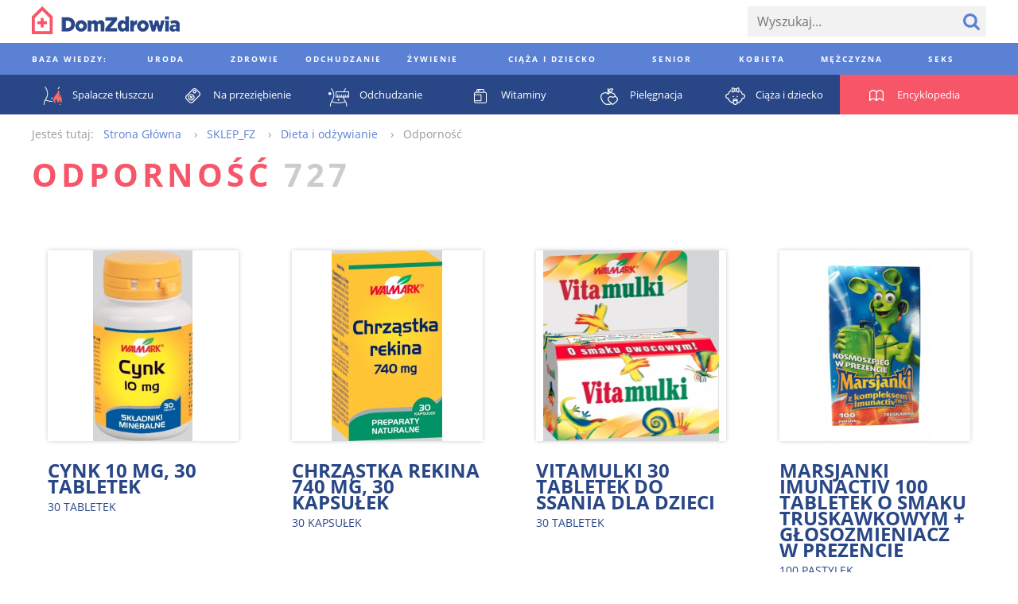

--- FILE ---
content_type: text/html; charset=utf-8
request_url: https://www.domzdrowia.pl/produkty/odpornosc,1516/strona,8
body_size: 47559
content:
<!DOCTYPE html><html lang="pl" xml:lang="pl">
<head prefix="og: http://ogp.me/ns# fb: http://ogp.me/ns/fb# article: http://ogp.me/ns/article# website: http://ogp.me/ns/website#">
<meta charset="utf-8">
<meta name="viewport" content="width=device-width,initial-scale=1,user-scalable=no"><title>Odporność - DomZdrowia.pl</title><meta name="robots" content="noindex,follow" >
<meta property="og:site_name" content="Dom Zdrowia" >
<meta property="og:type" content="website" >
<meta property="og:url" content="https://www.domzdrowia.pl/produkty/odpornosc,1516/strona,8" >
<meta property="og:title" content="Odporność - DomZdrowia.pl" >
<meta property="og:description" content="Odporność - DomZdrowia.pl" >
<meta property="og:image" content="https://www.domzdrowia.pl/images/logo-fb-484x252.png" ><link href="/produkty/odpornosc,1516" rel="canonical" >
<link href="/images/favicon.ico" rel="shortcut icon" >
<link href="/images/apple-touch-icon-60x60.png" rel="apple-touch-icon" >
<link href="/images/apple-touch-icon-76x76.png" rel="apple-touch-icon" sizes="76x76" >
<link href="/images/apple-touch-icon-120x120.png" rel="apple-touch-icon" sizes="120x120" >
<link href="/images/apple-touch-icon-152x152.png" rel="apple-touch-icon" sizes="152x152" >
<link href="/images/apple-touch-icon-180x180.png" rel="apple-touch-icon" sizes="180x180" ><style type="text/css" media="screen">
<!--
@font-face {
  font-family: 'Open Sans';
  font-style: normal;
  font-weight: 400;
  src: local('Open Sans'), local('OpenSans'), url(//fonts.gstatic.com/s/opensans/v10/u-WUoqrET9fUeobQW7jkRT8E0i7KZn-EPnyo3HZu7kw.woff) format('woff');
}
@font-face {
  font-family: 'Open Sans';
  font-style: normal;
  font-weight: 700;
  src: local('Open Sans Bold'), local('OpenSans-Bold'), url(//fonts.gstatic.com/s/opensans/v10/k3k702ZOKiLJc3WVjuplzBa1RVmPjeKy21_GQJaLlJI.woff) format('woff');
}
@font-face {
  font-family: 'Open Sans';
  font-style: italic;
  font-weight: 400;
  src: local('Open Sans Italic'), local('OpenSans-Italic'), url(//fonts.gstatic.com/s/opensans/v10/xjAJXh38I15wypJXxuGMBtIh4imgI8P11RFo6YPCPC0.woff) format('woff');
}
@font-face {
  font-family: 'Open Sans';
  font-style: italic;
  font-weight: 700;
  src: local('Open Sans Bold Italic'), local('OpenSans-BoldItalic'), url(//fonts.gstatic.com/s/opensans/v10/PRmiXeptR36kaC0GEAetxoUt79146ZFaIJxILcpzmhI.woff) format('woff');
}
-->
</style>
<style type="text/css" media="screen">
<!--
/*! normalize.css v3.0.2 | MIT License | git.io/normalize */html{font-family:sans-serif;-ms-text-size-adjust:100%;-webkit-text-size-adjust:100%}body{margin:0}article,aside,details,figcaption,figure,footer,header,hgroup,main,menu,nav,section,summary{display:block}audio,canvas,progress,video{display:inline-block;vertical-align:baseline}audio:not([controls]){display:none;height:0}[hidden],template{display:none}a{background-color:transparent}a:active,a:hover{outline:0}abbr[title]{border-bottom:1px dotted}b,strong{font-weight:bold}dfn{font-style:italic}h1{font-size:2em;margin:.67em 0}mark{background:#ff0;color:#000}small{font-size:80%}sub,sup{font-size:75%;line-height:0;position:relative;vertical-align:baseline}sup{top:-0.5em}sub{bottom:-0.25em}img{border:0}svg:not(:root){overflow:hidden}figure{margin:1em 40px}hr{-moz-box-sizing:content-box;box-sizing:content-box;height:0}pre{overflow:auto}code,kbd,pre,samp{font-family:monospace,monospace;font-size:1em}button,input,optgroup,select,textarea{color:inherit;font:inherit;margin:0}button{overflow:visible}button,select{text-transform:none}button,html input[type="button"],input[type="reset"],input[type="submit"]{-webkit-appearance:button;cursor:pointer}button[disabled],html input[disabled]{cursor:default}button::-moz-focus-inner,input::-moz-focus-inner{border:0;padding:0}input{line-height:normal}input[type="checkbox"],input[type="radio"]{box-sizing:border-box;padding:0}input[type="number"]::-webkit-inner-spin-button,input[type="number"]::-webkit-outer-spin-button{height:auto}input[type="search"]{-webkit-appearance:textfield;-moz-box-sizing:content-box;-webkit-box-sizing:content-box;box-sizing:content-box}input[type="search"]::-webkit-search-cancel-button,input[type="search"]::-webkit-search-decoration{-webkit-appearance:none}fieldset{border:1px solid silver;margin:0 2px;padding:.35em .625em .75em}legend{border:0;padding:0}textarea{overflow:auto}optgroup{font-weight:bold}table{border-collapse:collapse;border-spacing:0}td,th{padding:0}*,*:before,*:after{-moz-box-sizing:border-box;-webkit-box-sizing:border-box;box-sizing:border-box}.clearfix:before,.grid:before,.media-categories:before,.media-encyclopedia-list:before,.media-articles:before,.media-medicaments:before,.media-medicaments-list:before,.media-medicament-hero:before,.media-pharmacy-content:before,.media-ratings:before,.article-container:before,.footer:before,.footer-content:before,.footer-nav-lists:before,.media-filters-content:before,.clearfix:after,.grid:after,.media-categories:after,.media-encyclopedia-list:after,.media-articles:after,.media-medicaments:after,.media-medicaments-list:after,.media-medicament-hero:after,.media-pharmacy-content:after,.media-ratings:after,.article-container:after,.footer:after,.footer-content:after,.footer-nav-lists:after,.media-filters-content:after{content:" ";display:table}.clearfix:after,.grid:after,.media-categories:after,.media-encyclopedia-list:after,.media-articles:after,.media-medicaments:after,.media-medicaments-list:after,.media-medicament-hero:after,.media-pharmacy-content:after,.media-ratings:after,.article-container:after,.footer:after,.footer-content:after,.footer-nav-lists:after,.media-filters-content:after{clear:both}.pull-left{float:left}.pull-right{float:right}html{font-family:'Open Sans',Arial,sans-serif;font-size:16px;font-weight:300;line-height:20px}.align-left{text-align:left}.align-center{text-align:center}.align-right{text-align:left}*,*:before,*:after{-moz-box-sizing:border-box;-webkit-box-sizing:border-box;box-sizing:border-box}.clearfix:before,.grid:before,.media-categories:before,.media-encyclopedia-list:before,.media-articles:before,.media-medicaments:before,.media-medicaments-list:before,.media-medicament-hero:before,.media-pharmacy-content:before,.media-ratings:before,.article-container:before,.footer:before,.footer-content:before,.footer-nav-lists:before,.media-filters-content:before,.clearfix:after,.grid:after,.media-categories:after,.media-encyclopedia-list:after,.media-articles:after,.media-medicaments:after,.media-medicaments-list:after,.media-medicament-hero:after,.media-pharmacy-content:after,.media-ratings:after,.article-container:after,.footer:after,.footer-content:after,.footer-nav-lists:after,.media-filters-content:after{content:" ";display:table}.clearfix:after,.grid:after,.media-categories:after,.media-encyclopedia-list:after,.media-articles:after,.media-medicaments:after,.media-medicaments-list:after,.media-medicament-hero:after,.media-pharmacy-content:after,.media-ratings:after,.article-container:after,.footer:after,.footer-content:after,.footer-nav-lists:after,.media-filters-content:after{clear:both}.pull-left{float:left}.pull-right{float:right}.col,.media-category,.media-encyclopedia-item,.media-article,.media-article-with-excerpt,.media-medicament,.media-medicaments-ad,.media-medicament-hero-image-container,.media-medicament-hero-content,.media-pharmacy-categories,.media-rating-form,.media-rating-list,.article,.article-ad,.footer-nav-lists,.footer-nav-list,.footer-widgets{float:left;margin-right:2.25%}.col:last-child,.media-category:last-child,.media-encyclopedia-item:last-child,.media-article:last-child,.media-article-with-excerpt:last-child,.media-medicament:last-child,.media-medicaments-ad:last-child,.media-medicament-hero-image-container:last-child,.media-medicament-hero-content:last-child,.media-pharmacy-categories:last-child,.media-rating-form:last-child,.media-rating-list:last-child,.article:last-child,.article-ad:last-child,.footer-nav-lists:last-child,.footer-nav-list:last-child,.footer-widgets:last-child{margin-right:0}.col-1{width:100%}.col-2{width:48.875%}.col-3{width:31.83333%}.col-4{width:23.3125%}.col-5{width:18.2%}.col-6{width:14.79167%}.col-7{width:12.35714%}.col-8{width:10.53125%}.col-9{width:9.11111%}.col-10{width:7.975%}.col-11{width:7.04545%}.col-12{width:6.27083%}.col-push-1{margin-left:97.75%}.col-push-2{margin-left:50%}.col-push-3{margin-left:34.08333%}.col-push-4{margin-left:26.125%}.col-push-5{margin-left:21.35%}.col-push-6{margin-left:18.16667%}.col-push-7{margin-left:15.89286%}.col-push-8{margin-left:14.1875%}.col-push-9{margin-left:12.86111%}.col-push-10{margin-left:11.8%}.col-push-11{margin-left:10.93182%}.col-frac-1{width:6.27083%}.col-frac-2{width:14.79167%}.col-frac-3{width:23.3125%}.col-frac-4{width:31.83333%}.col-frac-5{width:40.35417%}.col-frac-6{width:48.875%}.col-frac-7{width:57.39583%}.col-frac-8{width:65.91667%}.col-frac-9{width:74.4375%}.col-frac-10{width:82.95833%}.col-frac-11{width:91.47917%}.col-frac-12{width:100%}.form-messages{margin-bottom:13.5px;padding:12px 12px}.form-messages-success{background:rgba(91,129,212,0.4);border:1px solid #20386b;color:#20386b}.form-messages-errors{background:rgba(246,86,104,0.4);border:1px solid #bb414f;color:#bb414f}.form-messages-list{margin:0;padding:8px 20px 0}.form-field{margin-bottom:8px}@media only screen and (min-width:768px) and (max-width:1200px),only screen and (min-width:1201px){.form-field{margin-bottom:13.5px}}.form-field-label{display:block;font-size:10px;font-weight:900;letter-spacing:.3em;line-height:30px;text-transform:uppercase}.form-field-inline-label{display:block;line-height:30px}.form-input{padding:0 12px;background:#f2f2f2;border:0;font-size:16px}.form-field .form-input{width:100%}.form-field label .form-input{width:auto}.input-select{border:0;border-radius:0;height:38px}.input-checkbox,.input-radio{height:20px;margin-right:6px;margin-top:2px;vertical-align:middle}.input-text{height:38px}.input-textarea{min-height:200px;padding:8px 12px}.input-button{color:#5b81d4;font-size:10px;font-weight:900;letter-spacing:.3em;height:38px;text-transform:uppercase}.input-button+.input-button{margin-left:6px}.input-button-primary{background:#5b81d4;color:#fff}*,*:before,*:after{-moz-box-sizing:border-box;-webkit-box-sizing:border-box;box-sizing:border-box}.clearfix:before,.grid:before,.media-categories:before,.media-encyclopedia-list:before,.media-articles:before,.media-medicaments:before,.media-medicaments-list:before,.media-medicament-hero:before,.media-pharmacy-content:before,.media-ratings:before,.article-container:before,.footer:before,.footer-content:before,.footer-nav-lists:before,.media-filters-content:before,.clearfix:after,.grid:after,.media-categories:after,.media-encyclopedia-list:after,.media-articles:after,.media-medicaments:after,.media-medicaments-list:after,.media-medicament-hero:after,.media-pharmacy-content:after,.media-ratings:after,.article-container:after,.footer:after,.footer-content:after,.footer-nav-lists:after,.media-filters-content:after{content:" ";display:table}.clearfix:after,.grid:after,.media-categories:after,.media-encyclopedia-list:after,.media-articles:after,.media-medicaments:after,.media-medicaments-list:after,.media-medicament-hero:after,.media-pharmacy-content:after,.media-ratings:after,.article-container:after,.footer:after,.footer-content:after,.footer-nav-lists:after,.media-filters-content:after{clear:both}.pull-left{float:left}.pull-right{float:right}.col,.media-category,.media-encyclopedia-item,.media-article,.media-article-with-excerpt,.media-medicament,.media-medicaments-ad,.media-medicament-hero-image-container,.media-medicament-hero-content,.media-pharmacy-categories,.media-rating-form,.media-rating-list,.article,.article-ad,.footer-nav-lists,.footer-nav-list,.footer-widgets{float:left;margin-right:2.25%}.col:last-child,.media-category:last-child,.media-encyclopedia-item:last-child,.media-article:last-child,.media-article-with-excerpt:last-child,.media-medicament:last-child,.media-medicaments-ad:last-child,.media-medicament-hero-image-container:last-child,.media-medicament-hero-content:last-child,.media-pharmacy-categories:last-child,.media-rating-form:last-child,.media-rating-list:last-child,.article:last-child,.article-ad:last-child,.footer-nav-lists:last-child,.footer-nav-list:last-child,.footer-widgets:last-child{margin-right:0}.col-1{width:100%}.col-2{width:48.875%}.col-3{width:31.83333%}.col-4{width:23.3125%}.col-5{width:18.2%}.col-6{width:14.79167%}.col-7{width:12.35714%}.col-8{width:10.53125%}.col-9{width:9.11111%}.col-10{width:7.975%}.col-11{width:7.04545%}.col-12{width:6.27083%}.col-push-1{margin-left:97.75%}.col-push-2{margin-left:50%}.col-push-3{margin-left:34.08333%}.col-push-4{margin-left:26.125%}.col-push-5{margin-left:21.35%}.col-push-6{margin-left:18.16667%}.col-push-7{margin-left:15.89286%}.col-push-8{margin-left:14.1875%}.col-push-9{margin-left:12.86111%}.col-push-10{margin-left:11.8%}.col-push-11{margin-left:10.93182%}.col-frac-1{width:6.27083%}.col-frac-2{width:14.79167%}.col-frac-3{width:23.3125%}.col-frac-4{width:31.83333%}.col-frac-5{width:40.35417%}.col-frac-6{width:48.875%}.col-frac-7{width:57.39583%}.col-frac-8{width:65.91667%}.col-frac-9{width:74.4375%}.col-frac-10{width:82.95833%}.col-frac-11{width:91.47917%}.col-frac-12{width:100%}.media-categories{margin-bottom:108px}.media-category{margin-bottom:27px}@media only screen and (max-width:667.5px){.media-category{width:100%}.media-category:nth-child(1n){margin-right:0}.media-category:nth-child(1n+1){clear:left}}@media only screen and (min-width:668.5px) and (max-width:992.2px){.media-category{width:48.875%}.media-category:nth-child(2n){margin-right:0}.media-category:nth-child(2n+1){clear:left}}@media only screen and (min-width:993.2px){.media-category{width:31.83333%}.media-category:nth-child(3n){margin-right:0}.media-category:nth-child(3n+1){clear:left}}.media-category-link{color:#5b81d4;text-decoration:none}.media-category-feature{display:block;position:relative}.media-category-image{height:auto;vertical-align:bottom;width:100%}.media-category-title{background:#5b81d4;color:#fff;font-size:10px;font-weight:900;letter-spacing:.3em;margin:12px;padding:4px 8px;text-transform:uppercase;position:absolute;bottom:0;left:0}.media-category-links-list{list-style:disc outside;padding:0 27px}.media-category-item{color:#ccc}.media-category-link-new:before{background:#d94c5c;color:#fff;content:attr(data-text);display:inline-block;font-size:10px;font-weight:400;letter-spacing:.125em;margin-right:6px;padding:0 6px;text-transform:uppercase;vertical-align:bottom}.media-category-links-separator{border:0;background:#f65668;height:1px;margin:20px 0;width:25%}.media-category-hero{margin-bottom:54px}.media-category-hero-image{height:auto;margin-bottom:27px;width:100%}.media-category-hero-header{color:#5b81d4;font-size:28px;font-weight:900;letter-spacing:.125em;line-height:32px;margin:0;text-transform:uppercase}@media only screen and (min-width:768px) and (max-width:1200px),only screen and (min-width:1201px){.media-category-hero-header{font-size:40px;line-height:42px}}.media-medicament-hero-header{color:#f65668;margin-bottom:27px}.media-category-hero-count{color:#ccc}@media only screen and (min-width:1201px){.media-category-hero-description{width:900px}}.media-encyclopedia{background:#f65668;margin-bottom:54px}.media-encyclopedia-header{text-align:center}.media-encyclopedia-header-text.media-encyclopedia-header-text{color:#fff;margin:27px 0}.media-encyclopedia-form{margin:0 27px 27px;position:relative}@media only screen and (min-width:1201px){.media-encyclopedia-form{border-bottom:1px solid #fff}}.media-encyclopedia-form-input{background:inherit;color:#fff;font-size:30px;font-size:3.25vw;font-weight:900;height:75px;text-transform:uppercase}.media-encyclopedia-form-input::-webkit-input-placeholder{color:rgba(255,255,255,0.5)}.media-encyclopedia-form-input:-moz-placeholder{color:rgba(255,255,255,0.5)}.media-encyclopedia-form-input::-moz-placeholder{color:rgba(255,255,255,0.5)}.media-encyclopedia-form-input:-ms-input-placeholder{color:rgba(255,255,255,0.5)}@media only screen and (min-width:401px) and (max-width:767px){.media-encyclopedia-form-input{font-size:3.75vw}}@media only screen and (min-width:768px) and (max-width:1200px){.media-encyclopedia-form-input{font-size:4.5vw}}@media only screen and (min-width:1201px){.media-encyclopedia-form-input{font-size:50px}}.media-encyclopedia-input-text{background:#f65668;padding:0 75px 0 0;width:100%}.media-encyclopedia-input-search{background:url('/images/search-icon-bottom.png?1430394336') no-repeat center center;text-indent:-9999px;width:75px;position:absolute;right:0;top:0}.media-encyclopedia-alpha-list{list-style:none;display:none;margin:0;padding:0 27px;width:100%}@media only screen and (min-width:1201px){.media-encyclopedia-alpha-list{display:table}}.media-encyclopedia-alpha-list-primary{background:#f65668}.media-encyclopedia-alpha-list-secondary{background:#d94c5c}.media-encyclopedia-alpha-item{color:#fff;display:table-cell;line-height:50px;text-align:center;width:40px;position:relative}.media-encyclopedia-alpha-item:hover{background:#d94c5c}.media-encyclopedia-alpha-list-secondary .media-encyclopedia-alpha-item:hover{background:rgba(187,65,79,0.9)}.media-encyclopedia-alpha-item-header{width:225px;text-align:left;text-transform:uppercase}.media-encyclopedia-alpha-list-primary .media-encyclopedia-alpha-item-header:hover{background:#f65668}.media-encyclopedia-alpha-list-secondary .media-encyclopedia-alpha-item-header:hover{background:#d94c5c}.media-encyclopedia-alpha-link{color:inherit;display:block;text-decoration:none}.media-encyclopedia-alpha-sublist{background:#bb414f;display:none;line-height:30px;list-style:none;opacity:.9;padding:27px;margin-top:25px;text-align:left;-moz-transform:translateY(-50%);-ms-transform:translateY(-50%);-webkit-transform:translateY(-50%);transform:translateY(-50%);width:550px;position:absolute;left:100%;top:0;z-index:1}.media-encyclopedia-alpha-item:hover .media-encyclopedia-alpha-sublist{display:block}.media-encyclopedia-alpha-sublist .media-encyclopedia-alpha-subitem{width:230px;display:inline-block}.media-encyclopedia-alpha-sublist.media-encyclopedia-alpha-sublist-from-left{left:auto;right:100%}.media-encyclopedia-alpha-sublink{color:inherit;display:block;text-decoration:none}.media-encyclopedia-alpha-sublink:hover{text-decoration:underline}.media-encyclopedia-list{list-style:none;margin:0;margin-bottom:27px;padding:0}.media-encyclopedia-item{background:#f2f2f2;line-height:30px;margin-bottom:27px}@media only screen and (max-width:524px){.media-encyclopedia-item{width:100%}.media-encyclopedia-item:nth-child(1n){margin-right:0}.media-encyclopedia-item:nth-child(1n+1){clear:left}}@media only screen and (min-width:525px) and (max-width:749px){.media-encyclopedia-item{width:48.875%}.media-encyclopedia-item:nth-child(2n){margin-right:0}.media-encyclopedia-item:nth-child(2n+1){clear:left}}@media only screen and (min-width:750px) and (max-width:974px){.media-encyclopedia-item{width:31.83333%}.media-encyclopedia-item:nth-child(3n){margin-right:0}.media-encyclopedia-item:nth-child(3n+1){clear:left}}@media only screen and (min-width:975px){.media-encyclopedia-item{width:23.3125%}.media-encyclopedia-item:nth-child(4n){margin-right:0}.media-encyclopedia-item:nth-child(4n+1){clear:left}}.media-encyclopedia-link{color:#5b81d4;display:block;padding:4px 8px;text-decoration:none}.media-articles{margin-bottom:27px}.media-article{margin-bottom:27px}@media only screen and (max-width:489px){.media-article{width:100%}.media-article:nth-child(1n){margin-right:0}.media-article:nth-child(1n+1){clear:left}}@media only screen and (min-width:490px) and (max-width:699px){.media-article{width:48.875%}.media-article:nth-child(2n){margin-right:0}.media-article:nth-child(2n+1){clear:left}}@media only screen and (min-width:700px) and (max-width:909px){.media-article{width:31.83333%}.media-article:nth-child(3n){margin-right:0}.media-article:nth-child(3n+1){clear:left}}@media only screen and (min-width:910px){.media-article{width:23.3125%}.media-article:nth-child(4n){margin-right:0}.media-article:nth-child(4n+1){clear:left}}.media-article-with-excerpt{margin-bottom:27px}@media only screen and (max-width:417px){.media-article-with-excerpt{width:100%}.media-article-with-excerpt:nth-child(1n){margin-right:0}.media-article-with-excerpt:nth-child(1n+1){clear:left}}@media only screen and (min-width:418px) and (max-width:659px){.media-article-with-excerpt{width:48.875%}.media-article-with-excerpt:nth-child(2n){margin-right:0}.media-article-with-excerpt:nth-child(2n+1){clear:left}}@media only screen and (min-width:660px) and (max-width:857px){.media-article-with-excerpt{width:31.83333%}.media-article-with-excerpt:nth-child(3n){margin-right:0}.media-article-with-excerpt:nth-child(3n+1){clear:left}}@media only screen and (min-width:858px) and (max-width:1044px){.media-article-with-excerpt{width:23.3125%}.media-article-with-excerpt:nth-child(4n){margin-right:0}.media-article-with-excerpt:nth-child(4n+1){clear:left}}@media only screen and (min-width:1045px){.media-article-with-excerpt{width:18.2%}.media-article-with-excerpt:nth-child(5n){margin-right:0}.media-article-with-excerpt:nth-child(5n+1){clear:left}}.media-article-link{color:#5b81d4;text-decoration:none}.media-article-link-more{color:#20386b;font-size:14px;font-weight:900}.media-article-feature{display:block;margin-bottom:8px;text-decoration:none}.media-article-image{height:auto;margin-bottom:10px;vertical-align:bottom;width:100%}.media-article-title{font-size:10px;font-weight:900;letter-spacing:.3em;text-transform:uppercase}.media-article-excerpt-title{color:#20386b;font-size:18px;font-weight:900}.media-article-feature .media-article-excerpt-title{display:block;margin-top:-10px;padding:12px}.media-article-feature:hover .media-article-excerpt-title{background:#f2f2f2}.media-article-content{color:#666}@media only screen and (min-width:1201px){.media-medicaments{margin-bottom:54px}}.media-medicaments-list{margin-bottom:54px}.media-medicament{margin-bottom:27px;padding:20px}@media only screen and (max-width:489px){.media-medicament{width:100%}.media-medicament:nth-child(1n){margin-right:0}.media-medicament:nth-child(1n+1){clear:left}}@media only screen and (min-width:490px) and (max-width:699px){.media-medicament{width:48.875%}.media-medicament:nth-child(2n){margin-right:0}.media-medicament:nth-child(2n+1){clear:left}}@media only screen and (min-width:700px) and (max-width:909px){.media-medicament{width:31.83333%}.media-medicament:nth-child(3n){margin-right:0}.media-medicament:nth-child(3n+1){clear:left}}@media only screen and (min-width:910px){.media-medicament{width:23.3125%}.media-medicament:nth-child(4n){margin-right:0}.media-medicament:nth-child(4n+1){clear:left}}.media-medicament-horizontal{padding:27px}.media-medicament-link{color:#294787;text-decoration:none;text-transform:uppercase}.media-medicament-image{height:auto;margin-bottom:27px;vertical-align:bottom;width:100%}@media only screen and (min-width:768px) and (max-width:1200px),only screen and (min-width:1201px){.media-medicament-horizontal .media-medicament-image{float:left;margin:0 54px 0 27px;width:120px}}.media-medicament-title{font-size:24px;font-weight:900;margin:0;margin-bottom:6px}.media-medicament-subtitle{font-size:14px;font-weight:400;margin:0;margin-bottom:27px}@media only screen and (min-width:768px) and (max-width:1200px),only screen and (min-width:1201px){.media-medicaments-wide{float:left;margin-right:2.25%;width:74.4375%}.media-medicaments-wide:last-child{margin-right:0}.media-medicaments-wide .media-medicament{width:100%}}.media-medicaments-ad{max-width:280px;display:none}@media only screen and (min-width:768px) and (max-width:1200px),only screen and (min-width:1201px){.media-medicaments-ad{display:block;width:23.3125%}}.media-medicament-ad-image{height:auto;width:100%}.media-medicament-hero-image-container{box-shadow:0 0 5px #ccc;margin-bottom:27px;padding:27px}@media only screen and (min-width:768px) and (max-width:1200px),only screen and (min-width:1201px){.media-medicament-hero-image-container{width:31.83333%}}.media-medicament-hero-image{height:auto;vertical-align:bottom;width:100%}@media only screen and (min-width:768px) and (max-width:1200px),only screen and (min-width:1201px){.media-medicament-hero-content{width:65.91667%}}.media-medicament-hero-title{color:#20386b;font-size:28px;font-weight:900;line-height:32px;margin-bottom:8px;text-transform:uppercase}@media only screen and (min-width:768px) and (max-width:1200px),only screen and (min-width:1201px){.media-medicament-hero-title{font-size:40px;line-height:42px;margin-bottom:27px}}.media-medicament-hero-tags{font-size:0;margin-bottom:8px}@media only screen and (min-width:768px) and (max-width:1200px),only screen and (min-width:1201px){.media-medicament-hero-tags{margin-bottom:27px}}.media-medicament-hero-tag{background:#f65668;color:#fff;display:inline-block;font-size:10px;font-weight:400;letter-spacing:.125em;margin:0 10px 0 0;text-transform:uppercase;vertical-align:bottom}.media-medicament-hero-tag-link{color:inherit;display:block;padding:0 6px;text-decoration:none}.media-medicament-hero-info{margin-bottom:54px}.media-medicament-hero-info-header{border-bottom:1px solid #ccc;font-size:10px;font-weight:400;letter-spacing:.2em;padding:16px 0;text-align:left;text-transform:uppercase;vertical-align:top;width:200px}.media-medicament-hero-info-row:last-child .media-medicament-hero-info-header{border-bottom:0}.media-medicament-hero-info-data{border-bottom:1px solid #ccc;padding:16px 0;vertical-align:top}.media-medicament-hero-info-row:last-child .media-medicament-hero-info-data{border-bottom:0}.media-medicament-hero-link{color:#5b81d4;text-decoration:none}.media-breadcrumbs-container{margin-bottom:54px}.media-breadcrumbs{color:#999;font-size:0;line-height:30px;list-style:none;margin-bottom:8px}@media only screen and (min-width:768px) and (max-width:1200px),only screen and (min-width:1201px){.media-breadcrumbs{line-height:50px;margin-bottom:27px}}.media-breadcrumbs-container .media-breadcrumbs{line-height:30px;margin-bottom:0}.media-breadcrumbs-header{display:inline-block;font-size:14px;margin-right:12px}.media-breadcrumbs-list{display:inline-block;padding:0}.media-breadcrumbs-item{display:inline-block;font-size:14px}.media-breadcrumbs-item:after{content:"›";margin:0 12px}.media-breadcrumbs-item:last-child:after{content:""}.media-breadcrumbs-link{color:#5b81d4;text-decoration:none}.media-pharmacy{background:#f7f7f7;padding:0}@media only screen and (min-width:1201px){.media-pharmacy{padding:27px 0}}.media-pharmacy-content{margin:0 auto;padding:8px}@media only screen and (min-width:1201px){.media-pharmacy-content{padding:0;width:1200px}}.media-pharmacy-categories{border-bottom:1px solid #5b81d4;list-style:none;margin:0;margin-bottom:8px;padding:0;padding-bottom:8px;width:100%}.media-pharmacy-categories:last-child{border-bottom:0;margin-bottom:0;padding-bottom:0}@media only screen and (min-width:768px) and (max-width:1200px),only screen and (min-width:1201px){.media-pharmacy-categories{border-bottom:0;margin-bottom:0;padding-bottom:0}}@media only screen and (min-width:768px) and (max-width:1200px){.media-pharmacy-categories{width:31.83333%}}@media only screen and (min-width:1201px){.media-pharmacy-categories{width:18.2%}}.media-pharmacy-category{font-size:12px;font-weight:400;line-height:30px;text-transform:uppercase}.media-pharmacy-category-current{position:relative}@media only screen and (min-width:768px) and (max-width:1200px),only screen and (min-width:1201px){.media-pharmacy-category-current:after{border-bottom:1px solid #5b81d4;content:"";display:block;width:100%;position:absolute;left:0;top:50%;z-index:1}}.media-pharmacy-link{color:#5b81d4;display:inline-block;text-decoration:none}.media-pharmacy-category-current .media-pharmacy-link{background:#f7f7f7;color:#000;padding-right:27px;position:relative;z-index:2}.media-filters{background:#eee}.media-filters-content{margin:0 auto;padding:8px}@media only screen and (min-width:1201px){.media-filters-content{padding:27px 0;width:1200px}}.media-filters-header{background:#f65668;clear:left;color:#fff;font-size:10px;font-weight:400;float:left;letter-spacing:.125em;margin:0 27px 8px 0;padding:0 6px;text-transform:uppercase;vertical-align:bottom;width:120px}@media only screen and (min-width:1201px){.media-filters-header{margin-bottom:0}}.media-filters-list{float:left;list-style:none;margin:0 0 8px 0;padding:0}@media only screen and (min-width:1201px){.media-filters-list{margin-bottom:27px;width:900px}}.media-filter{display:inline-block;font-weight:400;vertical-align:bottom}.media-filter-link{color:#5b81d4;text-decoration:none}.media-ratings{margin-bottom:54px}.media-rating-form{background:#5b81d4;color:#fff;margin-bottom:27px;padding:8px}@media only screen and (min-width:768px) and (max-width:1200px),only screen and (min-width:1201px){.media-rating-form{width:31.83333%}}@media only screen and (max-width:767px){.media-rating-form{width:100%}}@media only screen and (min-width:1201px){.media-rating-form{padding:27px}}.media-rating-form-header{display:block;font-size:10px;font-weight:900;letter-spacing:1em;margin-bottom:27px;text-align:center;text-transform:uppercase}.media-rating-form-separator{background:#fff;border:0;height:1px;margin-bottom:16px}@media only screen and (min-width:768px) and (max-width:1200px),only screen and (min-width:1201px){.media-rating-form-separator{margin-bottom:54px}}.media-rating-rating-field{background:url('/images/star-rating-empty.png?1430772469') repeat-x 0 0;display:block;font-size:0;margin:0 auto;margin-bottom:8px;text-align:center;width:210px;position:relative}@media only screen and (min-width:768px) and (max-width:1200px),only screen and (min-width:1201px){.media-rating-rating-field{margin-bottom:27px}}.media-rating-rating{cursor:pointer;display:inline-block;height:26px;opacity:0;margin-left:20px;width:26px;position:relative;z-index:2}.media-rating-rating:first-child{margin-left:0}.media-rating-star{background:url('/images/star-rating-full.png?1430772459') repeat-x 0 0;display:inline-block;height:24px;opacity:0;width:20%;position:absolute;left:0;top:0;z-index:1}.media-rating-rating:hover+.media-rating-star,.media-rating-rating:checked+.media-rating-star{opacity:1}.media-rating-rating:hover ~ .media-rating-rating:checked+.media-rating-star{opacity:0}.media-rating-star ~ .media-rating-star{width:40%}.media-rating-star ~ .media-rating-star ~ .media-rating-star{width:60%}.media-rating-star ~ .media-rating-star ~ .media-rating-star ~ .media-rating-star{width:80%}.media-rating-star ~ .media-rating-star ~ .media-rating-star ~ .media-rating-star ~ .media-rating-star{width:100%}.media-rating-form-name{background:#fff;color:#666;border:0;margin-bottom:27px;padding:13.5px;width:100%}.media-rating-form-opinion{-webkit-appearance:none;background:#fff;color:#666;border:0;height:160px;margin-bottom:13.5px;padding:13.5px;width:100%}.media-rating-form-button.media-rating-form-button{-webkit-appearance:none;background:#20386b;border:0;font-size:18px;line-height:30px;width:100%}.media-rating-list{list-style:none;margin:0;padding:0}@media only screen and (min-width:768px) and (max-width:1200px),only screen and (min-width:1201px){.media-rating-list{padding:27px;width:65.91667%}}.media-rating-item{margin-bottom:27px}.media-rating-value{font-size:0}.media-rating-value-star{background:url('/images/star-rating.png?1430394336') no-repeat 0 0;display:inline-block;height:15px;margin-right:6px;width:15px}.media-rating-username{font-weight:900}.media-rating-link{color:#20386b;font-size:14px;font-weight:900;text-decoration:none}.media-pagination{font-size:0;margin-bottom:54px;text-align:center;position:relative}@media only screen and (min-width:768px) and (max-width:1200px),only screen and (min-width:1201px){.media-pagination:after{border-bottom:1px solid #ccc;content:"";display:block;margin-top:-1px;width:100%;position:absolute;top:50%}}.media-pagination-pages{background:#fff;display:inline-block;list-style:none;margin:0 40px;padding:0 10px;position:relative;z-index:2}.media-pagination-page{display:inline-block;margin-bottom:8px}@media only screen and (min-width:768px) and (max-width:1200px),only screen and (min-width:1201px){.media-pagination-page{margin-bottom:0}}.media-pagination-page.media-pagination-page-first,.media-pagination-page.media-pagination-page-last{background:#fff;position:absolute;z-index:2}.media-pagination-page.media-pagination-page-first{left:0}.media-pagination-page.media-pagination-page-last{right:0}.media-pagination-link{border:1px solid #fff;border-radius:30px;color:#5b81d4;cursor:pointer;display:block;font-size:16px;font-weight:400;height:30px;line-height:27px;margin:0 4px;padding:0 4px;text-align:center;text-decoration:none;min-width:30px}@media only screen and (min-width:768px) and (max-width:1200px),only screen and (min-width:1201px){.media-pagination-link{margin:0 10px}}.media-pagination-page-first .media-pagination-link,.media-pagination-page-previous .media-pagination-link,.media-pagination-page-current .media-pagination-link,.media-pagination-page-next .media-pagination-link,.media-pagination-page-last .media-pagination-link{border-color:#5b81d4}.media-pagination-page-first .media-pagination-link,.media-pagination-page-previous .media-pagination-link,.media-pagination-page-next .media-pagination-link,.media-pagination-page-last .media-pagination-link{background-image:url('/images/chevron-icons.png?1430818875');background-repeat:no-repeat;text-indent:-9999px}.media-pagination-page-first .media-pagination-link{background-position:0 -60px;margin:0 20px 0 0}.media-pagination-page-first .media-pagination-link:hover{background-position:-30px -60px}.media-pagination-page-previous .media-pagination-link{background-position:0 0}.media-pagination-page-previous .media-pagination-link:hover{background-position:-30px 0}.media-pagination-page-next .media-pagination-link{background-position:0 -30px}.media-pagination-page-next .media-pagination-link:hover{background-position:-30px -30px}.media-pagination-page-last .media-pagination-link{background-position:0 -90px;margin:0 0 0 20px}.media-pagination-page-last .media-pagination-link:hover{background-position:-30px -90px}.media-pagination-link:hover{background-color:#5b81d4;border-color:#5b81d4;color:#fff}.media-disclaimer{background:#eee;text-align:center}.media-disclaimer-content{margin:0 auto;padding:27px 0}@media only screen and (min-width:1201px){.media-disclaimer-content{width:1200px}}.media-disclaimer-cta{margin-bottom:27px}.media-disclaimer-cta-link{color:#294787;text-decoration:none}.media-disclaimer-text{color:#999;font-size:12px;line-height:1.2}.header{width:100%}.header-top{height:38px;margin:8px 0}@media only screen and (max-width:767px){.header-top{height:auto}}.header-mobile-menu-link{display:none;width:35px;height:25px;background-image:url('/images/mobile-menu-icon.png?1431343747');background-size:100%;top:18px;right:12px;position:absolute}@media only screen and (max-width:767px){.header-mobile-menu-link{display:block}}.header-top-full{height:auto;margin:0}.header-primary{background:#5b81d4;color:#fff;letter-spacing:.125em}@media only screen and (max-width:767px){.header-primary{display:block;float:left;width:50%;height:360px;position:absolute;top:84px;z-index:1}}.header-secondary{background:#294787;background-image:url('[data-uri]');background-size:100%;background-image:-webkit-gradient(linear,0 50%,100% 50%,color-stop(50%,#294787),color-stop(50%,#f65668));background-image:-moz-linear-gradient(left,#294787 50%,#f65668 50%);background-image:-webkit-linear-gradient(left,#294787 50%,#f65668 50%);background-image:linear-gradient(to right,#294787 50%,#f65668 50%);color:#fff;margin-bottom:54px}@media only screen and (max-width:767px){.header-secondary{display:block;float:right;width:50%;height:360px;background:#294787;position:absolute;top:84px;right:0;z-index:1}}.page-with-breadcrumbs .header-secondary{margin-bottom:0}.header-content{width:1200px;margin:0 auto}@media only screen and (max-width:1200px){.header-content{width:auto !important}}.header-top-full .header-content{background:url('/images/header.jpg?1430736486') no-repeat 0 0;height:304px;position:relative}@media only screen and (max-width:767px){.header-top-full .header-content{background:0;height:auto}}.header-logo-link{background:url('/images/logo.png?1430721724') no-repeat 0 0;display:inline-block;height:35px;text-indent:-9999px;width:186px}@media only screen and (min-width:768px) and (max-width:1200px){.header-logo-link{margin-left:15px}}.header-top-full .header-logo-link{background-image:url('/images/logo-header.png?1430737159');height:46px;width:250px;position:absolute;left:0;top:50px}@media only screen and (min-width:768px) and (max-width:1200px){.header-top-full .header-logo-link{left:50px;margin-left:0}}@media only screen and (max-width:767px){.header-logo-link{position:relative !important;left:0 !important;top:0 !important;margin:16px 10%;display:block}}@media only screen and (max-width:400px){.header-logo-link{left:-18px !important}}.header-text{color:#20386b;font-size:22px;font-weight:400;line-height:25px;width:400px;position:absolute;left:50px;top:130px}@media only screen and (max-width:767px){.header-text{font-size:16px;width:80%;display:block;margin:30px auto;position:relative;top:0;left:0}}.header-form{float:right;font-size:0;position:relative}.header-top-full .header-form{position:absolute;right:0;top:30px}@media only screen and (min-width:768px) and (max-width:1200px){.header-top-full .header-form{display:none}}@media only screen and (max-width:767px){.header-form{float:none;margin:0 auto;width:80%;margin-bottom:16px}.header-top-full .header-form{position:relative;right:0;top:0}}.header-form-label{color:#5b81d4;display:block;font-size:12px;font-weight:900;letter-spacing:.3em;padding:0 12px;margin-bottom:8px;text-transform:uppercase}.header-form-input-text{padding-right:38px;width:300px}@media only screen and (max-width:767px){.header-form-input-text{width:100%}}.header-form-input-search{background:url('/images/search-icon-top.png?1430394336') no-repeat center center;padding:0;text-indent:-9999px;width:38px;position:absolute;right:0;bottom:0}.header-nav-list{display:table;line-height:40px;margin:0;padding:0;width:100%}.header-secondary .header-nav-list{line-height:50px}.header-nav-item{display:table-cell;width:100px}@media only screen and (max-width:767px){.header-nav-item{width:100%;display:block}.header-secondary,.header-primary{display:none}}@media only screen and (max-width:1200px){.header-primary .header-nav-item:first-child{display:none}}.header-primary .header-nav-item{font-size:10px;font-weight:900;text-transform:uppercase}@media only screen and (min-width:768px) and (max-width:1200px){.header-primary .header-nav-item{line-height:47px;height:100%}}.header-secondary .header-nav-item{background:#294787;font-size:15px}.header-primary .header-nav-item-wider{width:168px}@media only screen and (max-width:767px){.header-primary .header-nav-item-wider{width:100%}}.header-secondary .header-nav-item-wider{width:110px}@media only screen and (max-width:767px){.header-secondary .header-nav-item-wider{width:100%}}.header-nav-link{color:inherit;display:block;text-align:center;text-decoration:none}@media only screen and (max-width:767px){.header-nav-link{line-height:40px;height:40px}}.header-nav-list-primary .header-nav-link:hover{background:#294787}.header-nav-list-secondary .header-nav-link:hover{background:#20386b}.header-nav-link.header-nav-link-featured{background:#f65668}@media only screen and (max-width:767px){.header-nav-link.header-nav-link-featured{background:#20386b}}.header-nav-link.header-nav-link-featured:hover{background:#d94c5c !important}.header-nav-icon{margin-right:10px;vertical-align:middle}@media only screen and (max-width:1200px){.header-nav-icon{display:none}}.header-secondary-full .header-nav-icon{margin-right:0;vertical-align:bottom}.header-secondary-full .header-nav-item-text{display:block;line-height:40px;padding-bottom:20px;font-weight:600;font-size:11px;text-transform:uppercase}@media only screen and (min-width:768px) and (max-width:1200px){.header-secondary-full .header-nav-item-text{line-height:60px;padding-bottom:0}}@media only screen and (max-width:767px){.header-nav-item-text{font-weight:600;font-size:11px;text-transform:uppercase}}*,*:before,*:after{-moz-box-sizing:border-box;-webkit-box-sizing:border-box;box-sizing:border-box}.clearfix:before,.grid:before,.media-categories:before,.media-encyclopedia-list:before,.media-articles:before,.media-medicaments:before,.media-medicaments-list:before,.media-medicament-hero:before,.media-pharmacy-content:before,.media-ratings:before,.article-container:before,.footer:before,.footer-content:before,.footer-nav-lists:before,.media-filters-content:before,.clearfix:after,.grid:after,.media-categories:after,.media-encyclopedia-list:after,.media-articles:after,.media-medicaments:after,.media-medicaments-list:after,.media-medicament-hero:after,.media-pharmacy-content:after,.media-ratings:after,.article-container:after,.footer:after,.footer-content:after,.footer-nav-lists:after,.media-filters-content:after{content:" ";display:table}.clearfix:after,.grid:after,.media-categories:after,.media-encyclopedia-list:after,.media-articles:after,.media-medicaments:after,.media-medicaments-list:after,.media-medicament-hero:after,.media-pharmacy-content:after,.media-ratings:after,.article-container:after,.footer:after,.footer-content:after,.footer-nav-lists:after,.media-filters-content:after{clear:both}.pull-left{float:left}.pull-right{float:right}.col,.media-category,.media-encyclopedia-item,.media-article,.media-article-with-excerpt,.media-medicament,.media-medicaments-ad,.media-medicament-hero-image-container,.media-medicament-hero-content,.media-pharmacy-categories,.media-rating-form,.media-rating-list,.article,.article-ad,.footer-nav-lists,.footer-nav-list,.footer-widgets{float:left;margin-right:2.25%}.col:last-child,.media-category:last-child,.media-encyclopedia-item:last-child,.media-article:last-child,.media-article-with-excerpt:last-child,.media-medicament:last-child,.media-medicaments-ad:last-child,.media-medicament-hero-image-container:last-child,.media-medicament-hero-content:last-child,.media-pharmacy-categories:last-child,.media-rating-form:last-child,.media-rating-list:last-child,.article:last-child,.article-ad:last-child,.footer-nav-lists:last-child,.footer-nav-list:last-child,.footer-widgets:last-child{margin-right:0}.col-1{width:100%}.col-2{width:48.875%}.col-3{width:31.83333%}.col-4{width:23.3125%}.col-5{width:18.2%}.col-6{width:14.79167%}.col-7{width:12.35714%}.col-8{width:10.53125%}.col-9{width:9.11111%}.col-10{width:7.975%}.col-11{width:7.04545%}.col-12{width:6.27083%}.col-push-1{margin-left:97.75%}.col-push-2{margin-left:50%}.col-push-3{margin-left:34.08333%}.col-push-4{margin-left:26.125%}.col-push-5{margin-left:21.35%}.col-push-6{margin-left:18.16667%}.col-push-7{margin-left:15.89286%}.col-push-8{margin-left:14.1875%}.col-push-9{margin-left:12.86111%}.col-push-10{margin-left:11.8%}.col-push-11{margin-left:10.93182%}.col-frac-1{width:6.27083%}.col-frac-2{width:14.79167%}.col-frac-3{width:23.3125%}.col-frac-4{width:31.83333%}.col-frac-5{width:40.35417%}.col-frac-6{width:48.875%}.col-frac-7{width:57.39583%}.col-frac-8{width:65.91667%}.col-frac-9{width:74.4375%}.col-frac-10{width:82.95833%}.col-frac-11{width:91.47917%}.col-frac-12{width:100%}body{color:#666}.content{margin:0 auto;padding:0 8px;width:100%}@media only screen and (min-width:1201px){.content{padding:0;width:1200px}}@media only screen and (max-width:767px){.content{clear:both}}.section-header{background:#fff;margin-bottom:54px;text-align:center}.section-header-rule{border:0;background:#ccc;height:1px;margin-bottom:-12px}.section-header-text{background:inherit;color:#333;display:inline-block;font-size:10px;font-weight:900;letter-spacing:.6em;margin:0 auto;padding:0 27px;text-transform:uppercase}.article-section-header{margin-bottom:8px}@media only screen and (min-width:1201px){.article-section-header{margin-bottom:27px}}.article-section-header-rule{border:0;background:#5b81d4;height:1px;margin:0;width:25%}.article-section-header-text{background:inherit;color:#333;display:inline-block;font-size:10px;font-weight:900;letter-spacing:.6em;margin:13.5px 0;text-transform:uppercase}.article{margin-bottom:8px;width:100%}@media only screen and (min-width:768px) and (max-width:1200px){.article{padding-left:120px}}@media only screen and (min-width:1201px){.article{margin-bottom:54px;padding-left:200px;width:74.4375%}}.article-title{color:#000;font-size:28px;font-weight:900;line-height:32px;margin:0;margin-bottom:8px}@media only screen and (min-width:768px) and (max-width:1200px),only screen and (min-width:1201px){.article-title{font-size:40px;line-height:42px;margin-bottom:27px;margin-left:-80px}}.article-headline{font-size:16px;font-weight:400;line-height:19px;margin:0;margin-bottom:8px}@media only screen and (min-width:768px) and (max-width:1200px),only screen and (min-width:1201px){.article-headline{font-size:18px;line-height:23px;margin-bottom:27px;padding-right:80px}}.article-social-box{border:solid #666;border-width:1px 0;margin-bottom:8px;padding:13.5px 0}@media only screen and (min-width:768px) and (max-width:1200px),only screen and (min-width:1201px){.article-social-box{margin-bottom:27px}}.article-image{height:auto;max-width:580px;width:100%}.article-content{margin-bottom:54px}@media only screen and (min-width:768px) and (max-width:1200px),only screen and (min-width:1201px){.article-content{padding-right:80px}}.article-content h3,.article-content p{font-size:18px;line-height:24px}.article-content h3{font-weight:400}.article-content blockquote{color:#f65668;font-size:22px;font-style:italic;float:left;line-height:28px;margin:0;padding:30px;width:240px;position:relative}.article-content blockquote:before{color:#ccc;content:"„";font-size:300px;font-style:italic;font-weight:400;position:absolute;left:0;top:-75px;z-index:-1}.article-ad{display:none}@media only screen and (min-width:1201px){.article-ad{display:block;width:23.3125%}}.article-ad-image{height:auto;width:100%}*,*:before,*:after{-moz-box-sizing:border-box;-webkit-box-sizing:border-box;box-sizing:border-box}.clearfix:before,.grid:before,.media-categories:before,.media-encyclopedia-list:before,.media-articles:before,.media-medicaments:before,.media-medicaments-list:before,.media-medicament-hero:before,.media-pharmacy-content:before,.media-ratings:before,.article-container:before,.footer:before,.footer-content:before,.footer-nav-lists:before,.media-filters-content:before,.clearfix:after,.grid:after,.media-categories:after,.media-encyclopedia-list:after,.media-articles:after,.media-medicaments:after,.media-medicaments-list:after,.media-medicament-hero:after,.media-pharmacy-content:after,.media-ratings:after,.article-container:after,.footer:after,.footer-content:after,.footer-nav-lists:after,.media-filters-content:after{content:" ";display:table}.clearfix:after,.grid:after,.media-categories:after,.media-encyclopedia-list:after,.media-articles:after,.media-medicaments:after,.media-medicaments-list:after,.media-medicament-hero:after,.media-pharmacy-content:after,.media-ratings:after,.article-container:after,.footer:after,.footer-content:after,.footer-nav-lists:after,.media-filters-content:after{clear:both}.pull-left{float:left}.pull-right{float:right}.col,.media-category,.media-encyclopedia-item,.media-article,.media-article-with-excerpt,.media-medicament,.media-medicaments-ad,.media-medicament-hero-image-container,.media-medicament-hero-content,.media-pharmacy-categories,.media-rating-form,.media-rating-list,.article,.article-ad,.footer-nav-lists,.footer-nav-list,.footer-widgets{float:left;margin-right:2.25%}.col:last-child,.media-category:last-child,.media-encyclopedia-item:last-child,.media-article:last-child,.media-article-with-excerpt:last-child,.media-medicament:last-child,.media-medicaments-ad:last-child,.media-medicament-hero-image-container:last-child,.media-medicament-hero-content:last-child,.media-pharmacy-categories:last-child,.media-rating-form:last-child,.media-rating-list:last-child,.article:last-child,.article-ad:last-child,.footer-nav-lists:last-child,.footer-nav-list:last-child,.footer-widgets:last-child{margin-right:0}.col-1{width:100%}.col-2{width:48.875%}.col-3{width:31.83333%}.col-4{width:23.3125%}.col-5{width:18.2%}.col-6{width:14.79167%}.col-7{width:12.35714%}.col-8{width:10.53125%}.col-9{width:9.11111%}.col-10{width:7.975%}.col-11{width:7.04545%}.col-12{width:6.27083%}.col-push-1{margin-left:97.75%}.col-push-2{margin-left:50%}.col-push-3{margin-left:34.08333%}.col-push-4{margin-left:26.125%}.col-push-5{margin-left:21.35%}.col-push-6{margin-left:18.16667%}.col-push-7{margin-left:15.89286%}.col-push-8{margin-left:14.1875%}.col-push-9{margin-left:12.86111%}.col-push-10{margin-left:11.8%}.col-push-11{margin-left:10.93182%}.col-frac-1{width:6.27083%}.col-frac-2{width:14.79167%}.col-frac-3{width:23.3125%}.col-frac-4{width:31.83333%}.col-frac-5{width:40.35417%}.col-frac-6{width:48.875%}.col-frac-7{width:57.39583%}.col-frac-8{width:65.91667%}.col-frac-9{width:74.4375%}.col-frac-10{width:82.95833%}.col-frac-11{width:91.47917%}.col-frac-12{width:100%}.footer{background:#294787;color:#fff;font-size:14px;padding:8px 0;width:100%}@media only screen and (min-width:1201px){.footer{padding:27px 0 54px}}.footer-content{margin:0 auto;padding:8px}@media only screen and (min-width:1201px){.footer-content{padding:0;width:1200px}}.footer-nav-lists{margin-bottom:8px;width:100%}@media only screen and (min-width:1201px){.footer-nav-lists{margin-bottom:27px;width:48.875%}}.footer-nav-list{border-bottom:1px solid #fff;list-style:none;margin:0;margin-bottom:8px;padding:0;padding-bottom:8px;width:100%}@media only screen and (min-width:768px) and (max-width:1200px){.footer-nav-list{border-bottom:0;margin-bottom:0;padding-bottom:0;width:23.3125%}}@media only screen and (min-width:1201px){.footer-nav-list{border-bottom:0;margin-bottom:0;padding-bottom:0;width:31.83333%}}.footer-nav-item{line-height:29px}.footer-nav-link{color:inherit;opacity:.5;text-decoration:none}.footer-widgets{margin-bottom:8px;margin-right:0;width:100%}@media only screen and (min-width:1201px){.footer-widgets{margin-bottom:27px;width:48.875%}}.footer-widget{display:none}@media only screen and (min-width:1201px){.footer-widget{float:right;width:500px}}.footer-copyright{clear:both;color:#5b81d4}p.center{text-align:center}

-->
</style>
<style type="text/css" media="screen">
<!--
.menu-fixed .header-top .header-text,
.menu-fixed .header-top .header-form-label {
    display:none
}
@media only screen and (min-width: 768px) {
	.header-top .header-text {
		display: none
	}
}
.menu-fixed {
	position:fixed;
	top: 0;
	left: 0;
	width: 100%;
	z-index: 10000;
	background-color: #fff;
}
.media-rating-form .form-messages{
    padding: 2px;
}
.header-logo{
    display:none
}
.article-social-box {   
  border: 0 none;
  margin: 5px 0 8px 0;
  padding: 0;
  list-style: none;
}
.article-social-box li {
    float: left;
    margin-right: 10px;
	padding: 0;
}
.article-headline {
	margin-bottom: 0
}

@media only screen and (min-width: 1201px) {
	.article {
		margin-bottom: 10px
	}
}

.content{
	  margin: 54px auto 0 auto;
}
.page-with-breadcrumbs .content{
	margin: 0 auto
}

.header-secondary{
	margin-bottom: 0;
}

.media-rating-form-opinion{
	resize: none
}

.media-category-links {
    text-align: right;
}

.media-category-links-list {
	
	text-align: left;
}
.menu-open,
.page-with-breadcrumbs .menu-open {
    margin-top: 410px;
}
.input-textarea{
	resize: none
}
.flash-message {
    margin-top: 10px;	
}

.flash-message .form-messages-list {
	padding-top: 0
}
.article-content img {
	
	max-width: 100%;
	height: auto;
}
.article-content a{
	color: #5b81d4;
	font-weight: normal
}

.media-knowledge-base {
	padding-bottom: 20px
}
.media-knowledge-base,
.media-knowledge-base .media-encyclopedia-input-text {
	
	background-color: #5b81d4;
}

/* 2015-05-17 */
.media-categories {
    margin-bottom: 50px
}

.media-breadcrumbs {
	margin-bottom: 0
}

.media-medicament .media-medicament-image {
	box-shadow: 0 0 5px #ccc;
}

.media-category-links .media-category-link-more {
	font-size: 70%;
	color: #060606;
}

@media only screen and (max-width: 960px) {
	
	.media-category-links .media-category-link-more {
	    font-size: 100%;
	}
}

.media-articles-column .media-article {
	width: 95%
}
.media-breadcrumbs-container {
	margin-bottom: 27px
}

.media-breadcrumbs-container .media-breadcrumbs {
	line-height: 20px
}

.article-comments {
	margin-bottom: 20px;
}

.article-section-header-half {
	margin-bottom: 10px
}

.article-content-block:after {
  content: " ";
  display: table;
  clear:both;
}
.article-content-block img {
    margin-bottom: 10px;
    margin-left: 12px;
    margin-right: 12px;
    margin-top: 10px;
}

.media-rating-open-link {
	
	color: #5b81d4;
	text-decoration: none
}

.media-rating-wrap-hide {
	
	display: none
}

@media only screen and (max-width: 768px) {
	.media-breadcrumbs{
	   display: none
	}	
	.article-content-block img {
	
		margin: 0
	}
	p.img-article-left {
	
		padding: 0 30px 0 5px;
	}
}

@media only screen and (max-width: 767px) {
  .header-primary,
  .header-secondary {
    top: 64px;
  }
}

.article-content-block h2{line-height:30px}
.article-image{margin-bottom:15px}

.table-of-contents {list-style:none}
.table-of-contents a{text-decoration:none;line-height:30px}
.article-content h3.h3{font-weight:bold;font-size:18px;}
.article-content h3.h3 a {color:#666;font-weight:bold}
.article-content .nomargin{margin:0}

.media-medicament-hero-header a {
    
    color: #f65668;
	text-decoration: none;
}

-->
</style>
<style type="text/css" media="screen">
<!--
.header.header-secondary .header-nav-link {
  font-size: 13px;
}
@media screen and (max-width: 768px){
  .header.header-secondary .header-nav-link {
    font-size: 11px;
  }
}
-->
</style>
<!-- Google tag (gtag.js) -->
<script>
  window.dataLayer = window.dataLayer || [];
  function gtag(){dataLayer.push(arguments);}
            
  gtag('consent', 'default', {
    'ad_storage': 'denied',
    'ad_user_data': 'denied',
    'ad_personalization': 'denied',
    'analytics_storage': 'denied'
  });
</script>
            
<script async src="https://www.googletagmanager.com/gtag/js?id=UA-328003-1"></script>
    
<script>
  gtag('js', new Date());
    
  gtag('config', 'UA-328003-1');
      

</script>
    
<script type="text/plain" data-category="analytics">
gtag('consent', 'update', {
      'analytics_storage': 'granted'
});
</script>
    
<script type="text/plain" data-category="ads">
gtag('consent', 'update', {
    'ad_storage': 'granted',
    'ad_user_data': 'granted',
    'ad_personalization': 'granted'
});
</script>

</head>
<body class="page-with-breadcrumbs">

    <div class="header-wrap" itemscope itemtype="http://schema.org/SiteNavigationElement">

        <!-- .header-top -->
        <div class="header header-top">
            <div class="header-content" itemscope itemtype="http://schema.org/Organization">
                <a class="header-logo-link" itemprop="url" href="https://www.domzdrowia.pl/"><span itemprop="name">Dom Zdrowia</span></a>
                <img class="header-logo" itemprop="logo" src="https://www.domzdrowia.pl/images/logo-header.png" alt="Dom Zdrowia">
                <form class="header-form" action="/szukaj" method="post" autocomplete="off">
                    <input class="form-input input-text header-form-input-text" id="search" name="q" value="" type="text" placeholder="Wyszukaj...">
                    <input class="form-input input-button header-form-input-search" type="submit" value="Szukaj">
                </form>
                <a class="header-mobile-menu-link" href="javascript:;"></a>
            </div>
        </div>
        <!-- /.header-top -->
        
        <!-- .header-primary -->
        <div class="header header-primary">
            <div class="header-content">
                <ul class="header-nav-list header-nav-list-primary">
                    <li class="header-nav-item">Baza wiedzy:</li>
                    <li class="header-nav-item"><a itemprop="url" class="header-nav-link" href="/artykuly/429/przegladaj"><span itemprop="name">Uroda</span></a></li>
                    <li class="header-nav-item"><a itemprop="url" class="header-nav-link" href="/artykuly/428/przegladaj"><span itemprop="name">Zdrowie</span></a></li>
                    <li class="header-nav-item"><a itemprop="url" class="header-nav-link" href="/artykuly/427/przegladaj"><span itemprop="name">Odchudzanie</span></a></li>
                    <li class="header-nav-item"><a itemprop="url" class="header-nav-link" href="/artykuly/426/przegladaj"><span itemprop="name">Żywienie</span></a></li>
                    <li class="header-nav-item header-nav-item-wider"><a itemprop="url" class="header-nav-link" href="/artykuly/425/przegladaj"><span itemprop="name">Ciąża i dziecko</span></a></li>
                    <li class="header-nav-item"><a itemprop="url" class="header-nav-link" href="/artykuly/424/przegladaj"><span itemprop="name">Senior</span></a></li>
                    <li class="header-nav-item"><a itemprop="url" class="header-nav-link" href="/artykuly/423/przegladaj"><span itemprop="name">Kobieta</span></a></li>
                    <li class="header-nav-item"><a itemprop="url" class="header-nav-link" href="/artykuly/422/przegladaj"><span itemprop="name">Mężczyzna</span></a></li>
                    <li class="header-nav-item"><a itemprop="url" class="header-nav-link" href="/artykuly/461/przegladaj"><span itemprop="name">Seks</span></a></li>
                </ul>
            </div>
        </div>
        <!-- /.header-primary -->
    
        <!-- .header-secondary -->
        <div class="header header-secondary">
            <div class="header-content">
                <ul class="header-nav-list header-nav-list-secondary">
                    <li class="header-nav-item"><a itemprop="url" class="header-nav-link" href="/artykul/ranking-spalaczy-tluszczu-2016-1596">
                        <img class="header-nav-icon" src="/images/menu/spalacz.png" alt="Spalacze tłuszcz">
                        <span itemprop="name" class="header-nav-item-text">Spalacze tłuszczu</span>
                    </a></li>
                    <li class="header-nav-item header-nav-item-wider"><a itemprop="url" class="header-nav-link" href="/produkty/leki-na-przeziebienie-i-grype,233">
                        <img class="header-nav-icon" src="/images/menu/leki-na-przeziebienie.png" alt="Na przeziębienie">
                        <span itemprop="name" class="header-nav-item-text">Na przeziębienie</span>
                    </a></li>
                    <li class="header-nav-item"><a itemprop="url" class="header-nav-link" href="/artykul/ranking-spalaczy-tluszczu-fitlabs-2017">
                        <img class="header-nav-icon" src="/images/menu/odchudzanie.png" alt="Odchudzanie">
                        <span itemprop="name" class="header-nav-item-text">Odchudzanie</span>
                    </a></li>
                    <li class="header-nav-item"><a itemprop="url" class="header-nav-link" href="/produkty/witaminy-i-mineraly,301">
                        <img class="header-nav-icon" src="/images/menu/witaminy.png" alt="Witaminy">
                        <span itemprop="name" class="header-nav-item-text">Witaminy</span>
                    </a></li>
                    <li class="header-nav-item"><a itemprop="url" class="header-nav-link" href="/produkty/pielegnacja,382">
                        <img class="header-nav-icon" src="/images/menu/pielegnacja.png" alt="Pielęgnacja">
                        <span itemprop="name" class="header-nav-item-text">Pielęgnacja</span>
                    </a></li>
                    <li class="header-nav-item"><a itemprop="url" class="header-nav-link" href="/produkty/ciaza-i-dziecko,254">
                        <img class="header-nav-icon" src="/images/menu/ciaza-i-dzieci.png" alt="Ciąża i dziecko">
                        <span itemprop="name" class="header-nav-item-text">Ciąża i dziecko</span>
                    </a></li>
                    <li class="header-nav-item header-nav-item-wider"><a itemprop="url" class="header-nav-link header-nav-link-featured" href="/encyklopedia">
                        <img class="header-nav-icon" src="/images/menu/encyklopedia-lekow.png" alt="Encyklopedia produktów">
                        <span itemprop="name" class="header-nav-item-text">Encyklopedia</span>
                    </a></li>
                </ul>
            </div>
        </div>
        <!-- /.header-secondary -->
    
    </div>
    
    <!-- .content -->
    <div class="content">
         
        <!-- .media-breadcrumbs -->
        <div class="media-breadcrumbs">
            <span class="media-breadcrumbs-header">Jesteś tutaj:</span>
            <ul class="media-breadcrumbs-list">
                                                
                <li id="bread-0" class="media-breadcrumbs-item" itemscope itemtype="http://schema.org/BreadcrumbList">
                	<span itemprop="itemListElement" itemscope itemtype="http://schema.org/ListItem">
                    	<a class="media-breadcrumbs-link" href="https://www.domzdrowia.pl/" itemprop="url"><span itemprop="name">Strona Główna</span></a>
                   		<meta itemprop="position" content="1">
                    </span>
                </li>
                                                                
                <li id="bread-1" class="media-breadcrumbs-item" itemscope itemtype="http://schema.org/BreadcrumbList">
                	<span itemprop="itemListElement" itemscope itemtype="http://schema.org/ListItem">
                    	<a class="media-breadcrumbs-link" href="https://www.domzdrowia.pl/produkty/sklep-fz,1509" itemprop="url"><span itemprop="name">SKLEP_FZ</span></a>
                   		<meta itemprop="position" content="2">
                    </span>
                </li>
                                                                
                <li id="bread-2" class="media-breadcrumbs-item" itemscope itemtype="http://schema.org/BreadcrumbList">
                	<span itemprop="itemListElement" itemscope itemtype="http://schema.org/ListItem">
                    	<a class="media-breadcrumbs-link" href="https://www.domzdrowia.pl/produkty/dieta-i-odzywianie,1515" itemprop="url"><span itemprop="name">Dieta i odżywianie</span></a>
                   		<meta itemprop="position" content="3">
                    </span>
                </li>
                                                                
                <li class="media-breadcrumbs-item" itemscope itemtype="http://schema.org/BreadcrumbList">
                	<span itemprop="itemListElement" itemscope itemtype="http://schema.org/ListItem">
                		<span itemprop="name">Odporność</span>
                		<meta itemprop="position" content="4">
                	</span>
                	
               	</li>
                                                
            </ul>
        </div>
        <!-- /.media-breadcrumbs -->
                <div class="media-category-hero">
            <h1 class="media-category-hero-header media-medicament-hero-header">
            
                        Odporność                         <span class="media-category-hero-count">727</span></h1>
            <div class="media-category-hero-description"></div>
        </div>
                
        <!-- .media-medicaments -->
        <div class="media-medicaments">
            <div class="media-medicament" itemscope itemtype="http://schema.org/Product">
     <meta itemprop="description" content=""> 
     <a itemprop="url" class="media-medicament-feature media-medicament-link" href="/produkt/cynk-10-mg-30-tabletek-36083">
         <img itemprop="image" class="media-medicament-image" src="/content/product/240x240/id36083_1258113822_240x240.png" height="240" width="240" alt="CYNK 10 MG, 30 TABLETEK">
         <p class="media-medicament-title" itemprop="name">CYNK 10 MG, 30 TABLETEK</p>
                  <p class="media-medicament-subtitle">30 tabletek</p>
              </a>
     <div class="media-medicament-description">
         <p></p>
     </div>
     <div class="media-medicament-rating" itemprop="aggregateRating" itemscope itemtype="http://schema.org/AggregateRating">
        <meta itemprop="ratingValue" content="0">
        <meta itemprop="reviewCount" content="0">
        <meta itemprop="bestRating" content="5">
        <meta itemprop="worstRating" content="0">
     </div>
</div><div class="media-medicament" itemscope itemtype="http://schema.org/Product">
     <meta itemprop="description" content=""> 
     <a itemprop="url" class="media-medicament-feature media-medicament-link" href="/produkt/chrzastka-rekina-740-mg-30-kapsulek-36179">
         <img itemprop="image" class="media-medicament-image" src="/content/product/240x240/id36179_1258113823_240x240.png" height="240" width="240" alt="CHRZĄSTKA REKINA 740 MG, 30 KAPSUŁEK">
         <p class="media-medicament-title" itemprop="name">CHRZĄSTKA REKINA 740 MG, 30 KAPSUŁEK</p>
                  <p class="media-medicament-subtitle">30 kapsułek</p>
              </a>
     <div class="media-medicament-description">
         <p></p>
     </div>
     <div class="media-medicament-rating" itemprop="aggregateRating" itemscope itemtype="http://schema.org/AggregateRating">
        <meta itemprop="ratingValue" content="0">
        <meta itemprop="reviewCount" content="0">
        <meta itemprop="bestRating" content="5">
        <meta itemprop="worstRating" content="0">
     </div>
</div><div class="media-medicament" itemscope itemtype="http://schema.org/Product">
     <meta itemprop="description" content=""> 
     <a itemprop="url" class="media-medicament-feature media-medicament-link" href="/produkt/vitamulki-30-tabletek-do-ssania-dla-dzieci-36205">
         <img itemprop="image" class="media-medicament-image" src="/content/product/240x240/id36205_1258113823_240x240.png" height="240" width="240" alt="VITAMULKI 30 TABLETEK DO SSANIA DLA DZIECI">
         <p class="media-medicament-title" itemprop="name">VITAMULKI 30 TABLETEK DO SSANIA DLA DZIECI</p>
                  <p class="media-medicament-subtitle">30 tabletek</p>
              </a>
     <div class="media-medicament-description">
         <p></p>
     </div>
     <div class="media-medicament-rating" itemprop="aggregateRating" itemscope itemtype="http://schema.org/AggregateRating">
        <meta itemprop="ratingValue" content="0">
        <meta itemprop="reviewCount" content="0">
        <meta itemprop="bestRating" content="5">
        <meta itemprop="worstRating" content="0">
     </div>
</div><div class="media-medicament" itemscope itemtype="http://schema.org/Product">
     <meta itemprop="description" content=""> 
     <a itemprop="url" class="media-medicament-feature media-medicament-link" href="/produkt/marsjanki-imunactiv-100-tabletek-o-smaku-truskawkowym-glosozmieniacz-w-prezencie-36426">
         <img itemprop="image" class="media-medicament-image" src="/content/product/240x240/id36426_1258113824_240x240.png" height="240" width="240" alt="MARSJANKI IMUNACTIV 100 TABLETEK O SMAKU TRUSKAWKOWYM  + GŁOSOZMIENIACZ W PREZENCIE">
         <p class="media-medicament-title" itemprop="name">MARSJANKI IMUNACTIV 100 TABLETEK O SMAKU TRUSKAWKOWYM  + GŁOSOZMIENIACZ W PREZENCIE</p>
                  <p class="media-medicament-subtitle">100 PASTYLEK</p>
              </a>
     <div class="media-medicament-description">
         <p></p>
     </div>
     <div class="media-medicament-rating" itemprop="aggregateRating" itemscope itemtype="http://schema.org/AggregateRating">
        <meta itemprop="ratingValue" content="0">
        <meta itemprop="reviewCount" content="0">
        <meta itemprop="bestRating" content="5">
        <meta itemprop="worstRating" content="0">
     </div>
</div><div class="media-medicament" itemscope itemtype="http://schema.org/Product">
     <meta itemprop="description" content=""> 
     <a itemprop="url" class="media-medicament-feature media-medicament-link" href="/produkt/ekogal-100-kapsulek-36446">
         <img itemprop="image" class="media-medicament-image" src="/content/product/240x240/id36446_1258113825_240x240.png" height="240" width="240" alt="EKOGAL  100 KAPSUŁEK">
         <p class="media-medicament-title" itemprop="name">EKOGAL  100 KAPSUŁEK</p>
                  <p class="media-medicament-subtitle">100 KAPSUŁEK</p>
              </a>
     <div class="media-medicament-description">
         <p></p>
     </div>
     <div class="media-medicament-rating" itemprop="aggregateRating" itemscope itemtype="http://schema.org/AggregateRating">
        <meta itemprop="ratingValue" content="0">
        <meta itemprop="reviewCount" content="0">
        <meta itemprop="bestRating" content="5">
        <meta itemprop="worstRating" content="0">
     </div>
</div><div class="media-medicament" itemscope itemtype="http://schema.org/Product">
     <meta itemprop="description" content=""> 
     <a itemprop="url" class="media-medicament-feature media-medicament-link" href="/produkt/ekogal-150-kapsulek-36447">
         <img itemprop="image" class="media-medicament-image" src="/content/product/240x240/id36447_1258113825_240x240.png" height="240" width="240" alt="EKOGAL  150 KAPSUŁEK">
         <p class="media-medicament-title" itemprop="name">EKOGAL  150 KAPSUŁEK</p>
                  <p class="media-medicament-subtitle">150 KAPSUŁEK</p>
              </a>
     <div class="media-medicament-description">
         <p></p>
     </div>
     <div class="media-medicament-rating" itemprop="aggregateRating" itemscope itemtype="http://schema.org/AggregateRating">
        <meta itemprop="ratingValue" content="5">
        <meta itemprop="reviewCount" content="1">
        <meta itemprop="bestRating" content="5">
        <meta itemprop="worstRating" content="0">
     </div>
</div><div class="media-medicament" itemscope itemtype="http://schema.org/Product">
     <meta itemprop="description" content=""> 
     <a itemprop="url" class="media-medicament-feature media-medicament-link" href="/produkt/monovitan-c-0-1-g-1-ml-krople-20-ml-36498">
         <img itemprop="image" class="media-medicament-image" src="/content/product/240x240/id36498_1258113825_240x240.png" height="240" width="240" alt="MONOVITAN C 0,1 G/1 ML KROPLE 20 ML">
         <p class="media-medicament-title" itemprop="name">MONOVITAN C 0,1 G/1 ML KROPLE 20 ML</p>
                  <p class="media-medicament-subtitle">20 ML</p>
              </a>
     <div class="media-medicament-description">
         <p></p>
     </div>
     <div class="media-medicament-rating" itemprop="aggregateRating" itemscope itemtype="http://schema.org/AggregateRating">
        <meta itemprop="ratingValue" content="0">
        <meta itemprop="reviewCount" content="0">
        <meta itemprop="bestRating" content="5">
        <meta itemprop="worstRating" content="0">
     </div>
</div><div class="media-medicament" itemscope itemtype="http://schema.org/Product">
     <meta itemprop="description" content=""> 
     <a itemprop="url" class="media-medicament-feature media-medicament-link" href="/produkt/walmark-spirulina-500-mg-30-tabletek-36526">
         <img itemprop="image" class="media-medicament-image" src="/content/product/240x240/id36526_1258113825_240x240.png" height="240" width="240" alt="Walmark, Spirulina 500 mg, 30 tabletek">
         <p class="media-medicament-title" itemprop="name">Walmark, Spirulina 500 mg, 30 tabletek</p>
                  <p class="media-medicament-subtitle">30 tabletek</p>
              </a>
     <div class="media-medicament-description">
         <p></p>
     </div>
     <div class="media-medicament-rating" itemprop="aggregateRating" itemscope itemtype="http://schema.org/AggregateRating">
        <meta itemprop="ratingValue" content="0">
        <meta itemprop="reviewCount" content="0">
        <meta itemprop="bestRating" content="5">
        <meta itemprop="worstRating" content="0">
     </div>
</div><div class="media-medicament" itemscope itemtype="http://schema.org/Product">
     <meta itemprop="description" content=""> 
     <a itemprop="url" class="media-medicament-feature media-medicament-link" href="/produkt/apistimul-crataegi-syrop-250-ml-36723">
         <img itemprop="image" class="media-medicament-image" src="/content/product/240x240/id36723_1258113827_240x240.png" height="240" width="240" alt="APISTIMUL CRATAEGI  SYROP 250 ML">
         <p class="media-medicament-title" itemprop="name">APISTIMUL CRATAEGI  SYROP 250 ML</p>
                  <p class="media-medicament-subtitle">250 ML</p>
              </a>
     <div class="media-medicament-description">
         <p></p>
     </div>
     <div class="media-medicament-rating" itemprop="aggregateRating" itemscope itemtype="http://schema.org/AggregateRating">
        <meta itemprop="ratingValue" content="0">
        <meta itemprop="reviewCount" content="0">
        <meta itemprop="bestRating" content="5">
        <meta itemprop="worstRating" content="0">
     </div>
</div><div class="media-medicament" itemscope itemtype="http://schema.org/Product">
     <meta itemprop="description" content=""> 
     <a itemprop="url" class="media-medicament-feature media-medicament-link" href="/produkt/czosnek-forte-bezzapachowy-90-kapsulek-36818">
         <img itemprop="image" class="media-medicament-image" src="/content/product/240x240/id36818_1258113828_240x240.png" height="240" width="240" alt="CZOSNEK FORTE BEZZAPACHOWY, 90 KAPSUŁEK">
         <p class="media-medicament-title" itemprop="name">CZOSNEK FORTE BEZZAPACHOWY, 90 KAPSUŁEK</p>
                  <p class="media-medicament-subtitle">90 kapsułek</p>
              </a>
     <div class="media-medicament-description">
         <p></p>
     </div>
     <div class="media-medicament-rating" itemprop="aggregateRating" itemscope itemtype="http://schema.org/AggregateRating">
        <meta itemprop="ratingValue" content="0">
        <meta itemprop="reviewCount" content="0">
        <meta itemprop="bestRating" content="5">
        <meta itemprop="worstRating" content="0">
     </div>
</div><div class="media-medicament" itemscope itemtype="http://schema.org/Product">
     <meta itemprop="description" content="Naturalny ratunek dla bolącego gardła ..."> 
     <a itemprop="url" class="media-medicament-feature media-medicament-link" href="/produkt/bio-influ-cynk-30-tabletek-do-ssania-36948">
         <img itemprop="image" class="media-medicament-image" src="/content/product/240x240/id36948_1258113828_240x240.png" height="240" width="240" alt="BIO-INFLU-CYNK 30 TABLETEK DO SSANIA">
         <p class="media-medicament-title" itemprop="name">BIO-INFLU-CYNK 30 TABLETEK DO SSANIA</p>
                  <p class="media-medicament-subtitle">30 tabletek</p>
              </a>
     <div class="media-medicament-description">
         <p>Naturalny ratunek dla bolącego gardła ...</p>
     </div>
     <div class="media-medicament-rating" itemprop="aggregateRating" itemscope itemtype="http://schema.org/AggregateRating">
        <meta itemprop="ratingValue" content="0">
        <meta itemprop="reviewCount" content="0">
        <meta itemprop="bestRating" content="5">
        <meta itemprop="worstRating" content="0">
     </div>
</div><div class="media-medicament" itemscope itemtype="http://schema.org/Product">
     <meta itemprop="description" content="Witamina C chroni przed przeziębieniami, grypą, ułatwia pokonywanie nastrojów depresyjnych i pozytywnie wpływa na nasze samopoczucie."> 
     <a itemprop="url" class="media-medicament-feature media-medicament-link" href="/produkt/cerutin-100-tabl-powl-36975">
         <img itemprop="image" class="media-medicament-image" src="/content/product/240x240/id36975_1258113828_240x240.png" height="240" width="240" alt="CERUTIN 100 TABL. POWL.">
         <p class="media-medicament-title" itemprop="name">CERUTIN 100 TABL. POWL.</p>
                  <p class="media-medicament-subtitle">100 TABL. BLISTRY</p>
              </a>
     <div class="media-medicament-description">
         <p>Witamina C chroni przed przeziębieniami, grypą, ułatwia pokonywanie nastrojów depresyjnych i pozytywnie wpływa na nasze samopoczucie.</p>
     </div>
     <div class="media-medicament-rating" itemprop="aggregateRating" itemscope itemtype="http://schema.org/AggregateRating">
        <meta itemprop="ratingValue" content="5">
        <meta itemprop="reviewCount" content="5">
        <meta itemprop="bestRating" content="5">
        <meta itemprop="worstRating" content="0">
     </div>
</div>        </div>
        <!-- /.media-medicaments -->
        
        
        <!-- .media-pagination -->
        <div class="media-pagination">
            
            <span class="media-pagination-page media-pagination-page-first"><a class="media-pagination-link" href="/produkty/odpornosc,1516">&laquo;</a></span>
            <ul class="media-pagination-pages">
                <li class="media-pagination-page media-pagination-page-previous">
                                <a class="media-pagination-link" href="/produkty/odpornosc,1516/strona,7">&lsaquo;</a>
                                </li>
                
                                                      <li class="media-pagination-page"><a class="media-pagination-link" href="/produkty/odpornosc,1516/strona,4">4</a></li>
                                                                        <li class="media-pagination-page"><a class="media-pagination-link" href="/produkty/odpornosc,1516/strona,5">5</a></li>
                                                                        <li class="media-pagination-page"><a class="media-pagination-link" href="/produkty/odpornosc,1516/strona,6">6</a></li>
                                                                        <li class="media-pagination-page"><a class="media-pagination-link" href="/produkty/odpornosc,1516/strona,7">7</a></li>
                                                                        <li class="media-pagination-page media-pagination-page-current"><span class="media-pagination-link">8</span></li>
                                                                        <li class="media-pagination-page"><a class="media-pagination-link" href="/produkty/odpornosc,1516/strona,9">9</a></li>
                                                                        <li class="media-pagination-page"><a class="media-pagination-link" href="/produkty/odpornosc,1516/strona,10">10</a></li>
                                                                        <li class="media-pagination-page"><a class="media-pagination-link" href="/produkty/odpornosc,1516/strona,11">11</a></li>
                                                                        <li class="media-pagination-page"><a class="media-pagination-link" href="/produkty/odpornosc,1516/strona,12">12</a></li>
                                                                        <li class="media-pagination-page"><a class="media-pagination-link" href="/produkty/odpornosc,1516/strona,13">13</a></li>
                                                  
                <li class="media-pagination-page media-pagination-page-next">
                                <a class="media-pagination-link" href="/produkty/odpornosc,1516/strona,9">&rsaquo;</a>
                                </li>
            </ul>
            <span class="media-pagination-page media-pagination-page-last"><a class="media-pagination-link" href="/produkty/odpornosc,1516/strona,61">&raquo;</a></span>
            
        </div>
        <!-- /.media-pagination -->    </div>
    <!-- /.content -->
    
        
    <!-- .footer-->
    <div class="footer">
        <div class="footer-content">
            <div class="footer-nav-lists">
                <ul class="footer-nav-list footer-nav-list-secondary">
                    <li class="footer-nav-item"><a class="footer-nav-link" href="/produkty/leki-na-przeziebienie-i-grype,233">Na przeziębienie</a></li>
                    <li class="footer-nav-item"><a class="footer-nav-link" href="/produkty/odchudzanie-i-oczyszczanie,2753">Odchudzanie</a></li>
                    <li class="footer-nav-item"><a class="footer-nav-link" href="/produkty/witaminy-i-mineraly,301">Witaminy</a></li>
                    <li class="footer-nav-item"><a class="footer-nav-link" href="/produkty/pielegnacja,382">Pielęgnacja</a></li>
                    <li class="footer-nav-item"><a class="footer-nav-link" href="/produkty/ciaza-i-dziecko,254">Ciąża i dziecko</a></li>
                    <li class="footer-nav-item"><a class="footer-nav-link" href="/encyklopedia">Encyklopedia</a></li>
                </ul>
                <ul class="footer-nav-list footer-nav-list-primary">
                    <li class="footer-nav-item"><a class="footer-nav-link" href="/artykuly/429/przegladaj">Uroda</a></li>
                    <li class="footer-nav-item"><a class="footer-nav-link" href="/artykuly/428/przegladaj">Zdrowie</a></li>
                    <li class="footer-nav-item"><a class="footer-nav-link" href="/artykuly/427/przegladaj">Odchudzanie</a></li>
                    <li class="footer-nav-item"><a class="footer-nav-link" href="/artykuly/426/przegladaj">Zdrowe żywienie</a></li>
                    <li class="footer-nav-item"><a class="footer-nav-link" href="/artykuly/425/przegladaj">Ciąża i dziecko</a></li>
                    <li class="footer-nav-item"><a class="footer-nav-link" href="/artykuly/424/przegladaj">Senior</a></li>
                    <li class="footer-nav-item"><a class="footer-nav-link" href="/artykuly/423/przegladaj">Kobieta</a></li>
                    <li class="footer-nav-item"><a class="footer-nav-link" href="/artykuly/422/przegladaj">Mężczyzna</a></li>
                    <li class="footer-nav-item"><a class="footer-nav-link" href="/artykuly/461/przegladaj">Seks</a></li>
                </ul>
                <ul class="footer-nav-list footer-nav-list-links">
                    <li class="footer-nav-item"><a class="footer-nav-link" href="/regulamin">Regulamin</a></li>
                    <li class="footer-nav-item"><a class="footer-nav-link" href="/kontakt">Kontakt</a></li>
                    <li class="footer-nav-item"><a class="footer-nav-link" href="/polityka-prywatnosci">Polityka Prywantości</a></li>
                </ul>
            </div>
            <div class="footer-widgets">
                            </div>
            
            <div class="footer-copyright">
                &copy; 2026 DomZdrowia.pl. All Rights Reserved.
            </div>
        </div>
    </div>
    <!-- /.footer-->

    <script type="text/javascript">
    //<!--
    /*! jQuery v1.11.3 | (c) 2005, 2015 jQuery Foundation, Inc. | jquery.org/license */
!function(a,b){"object"==typeof module&&"object"==typeof module.exports?module.exports=a.document?b(a,!0):function(a){if(!a.document)throw new Error("jQuery requires a window with a document");return b(a)}:b(a)}("undefined"!=typeof window?window:this,function(a,b){var c=[],d=c.slice,e=c.concat,f=c.push,g=c.indexOf,h={},i=h.toString,j=h.hasOwnProperty,k={},l="1.11.3",m=function(a,b){return new m.fn.init(a,b)},n=/^[\s\uFEFF\xA0]+|[\s\uFEFF\xA0]+$/g,o=/^-ms-/,p=/-([\da-z])/gi,q=function(a,b){return b.toUpperCase()};m.fn=m.prototype={jquery:l,constructor:m,selector:"",length:0,toArray:function(){return d.call(this)},get:function(a){return null!=a?0>a?this[a+this.length]:this[a]:d.call(this)},pushStack:function(a){var b=m.merge(this.constructor(),a);return b.prevObject=this,b.context=this.context,b},each:function(a,b){return m.each(this,a,b)},map:function(a){return this.pushStack(m.map(this,function(b,c){return a.call(b,c,b)}))},slice:function(){return this.pushStack(d.apply(this,arguments))},first:function(){return this.eq(0)},last:function(){return this.eq(-1)},eq:function(a){var b=this.length,c=+a+(0>a?b:0);return this.pushStack(c>=0&&b>c?[this[c]]:[])},end:function(){return this.prevObject||this.constructor(null)},push:f,sort:c.sort,splice:c.splice},m.extend=m.fn.extend=function(){var a,b,c,d,e,f,g=arguments[0]||{},h=1,i=arguments.length,j=!1;for("boolean"==typeof g&&(j=g,g=arguments[h]||{},h++),"object"==typeof g||m.isFunction(g)||(g={}),h===i&&(g=this,h--);i>h;h++)if(null!=(e=arguments[h]))for(d in e)a=g[d],c=e[d],g!==c&&(j&&c&&(m.isPlainObject(c)||(b=m.isArray(c)))?(b?(b=!1,f=a&&m.isArray(a)?a:[]):f=a&&m.isPlainObject(a)?a:{},g[d]=m.extend(j,f,c)):void 0!==c&&(g[d]=c));return g},m.extend({expando:"jQuery"+(l+Math.random()).replace(/\D/g,""),isReady:!0,error:function(a){throw new Error(a)},noop:function(){},isFunction:function(a){return"function"===m.type(a)},isArray:Array.isArray||function(a){return"array"===m.type(a)},isWindow:function(a){return null!=a&&a==a.window},isNumeric:function(a){return!m.isArray(a)&&a-parseFloat(a)+1>=0},isEmptyObject:function(a){var b;for(b in a)return!1;return!0},isPlainObject:function(a){var b;if(!a||"object"!==m.type(a)||a.nodeType||m.isWindow(a))return!1;try{if(a.constructor&&!j.call(a,"constructor")&&!j.call(a.constructor.prototype,"isPrototypeOf"))return!1}catch(c){return!1}if(k.ownLast)for(b in a)return j.call(a,b);for(b in a);return void 0===b||j.call(a,b)},type:function(a){return null==a?a+"":"object"==typeof a||"function"==typeof a?h[i.call(a)]||"object":typeof a},globalEval:function(b){b&&m.trim(b)&&(a.execScript||function(b){a.eval.call(a,b)})(b)},camelCase:function(a){return a.replace(o,"ms-").replace(p,q)},nodeName:function(a,b){return a.nodeName&&a.nodeName.toLowerCase()===b.toLowerCase()},each:function(a,b,c){var d,e=0,f=a.length,g=r(a);if(c){if(g){for(;f>e;e++)if(d=b.apply(a[e],c),d===!1)break}else for(e in a)if(d=b.apply(a[e],c),d===!1)break}else if(g){for(;f>e;e++)if(d=b.call(a[e],e,a[e]),d===!1)break}else for(e in a)if(d=b.call(a[e],e,a[e]),d===!1)break;return a},trim:function(a){return null==a?"":(a+"").replace(n,"")},makeArray:function(a,b){var c=b||[];return null!=a&&(r(Object(a))?m.merge(c,"string"==typeof a?[a]:a):f.call(c,a)),c},inArray:function(a,b,c){var d;if(b){if(g)return g.call(b,a,c);for(d=b.length,c=c?0>c?Math.max(0,d+c):c:0;d>c;c++)if(c in b&&b[c]===a)return c}return-1},merge:function(a,b){var c=+b.length,d=0,e=a.length;while(c>d)a[e++]=b[d++];if(c!==c)while(void 0!==b[d])a[e++]=b[d++];return a.length=e,a},grep:function(a,b,c){for(var d,e=[],f=0,g=a.length,h=!c;g>f;f++)d=!b(a[f],f),d!==h&&e.push(a[f]);return e},map:function(a,b,c){var d,f=0,g=a.length,h=r(a),i=[];if(h)for(;g>f;f++)d=b(a[f],f,c),null!=d&&i.push(d);else for(f in a)d=b(a[f],f,c),null!=d&&i.push(d);return e.apply([],i)},guid:1,proxy:function(a,b){var c,e,f;return"string"==typeof b&&(f=a[b],b=a,a=f),m.isFunction(a)?(c=d.call(arguments,2),e=function(){return a.apply(b||this,c.concat(d.call(arguments)))},e.guid=a.guid=a.guid||m.guid++,e):void 0},now:function(){return+new Date},support:k}),m.each("Boolean Number String Function Array Date RegExp Object Error".split(" "),function(a,b){h["[object "+b+"]"]=b.toLowerCase()});function r(a){var b="length"in a&&a.length,c=m.type(a);return"function"===c||m.isWindow(a)?!1:1===a.nodeType&&b?!0:"array"===c||0===b||"number"==typeof b&&b>0&&b-1 in a}var s=function(a){var b,c,d,e,f,g,h,i,j,k,l,m,n,o,p,q,r,s,t,u="sizzle"+1*new Date,v=a.document,w=0,x=0,y=ha(),z=ha(),A=ha(),B=function(a,b){return a===b&&(l=!0),0},C=1<<31,D={}.hasOwnProperty,E=[],F=E.pop,G=E.push,H=E.push,I=E.slice,J=function(a,b){for(var c=0,d=a.length;d>c;c++)if(a[c]===b)return c;return-1},K="checked|selected|async|autofocus|autoplay|controls|defer|disabled|hidden|ismap|loop|multiple|open|readonly|required|scoped",L="[\\x20\\t\\r\\n\\f]",M="(?:\\\\.|[\\w-]|[^\\x00-\\xa0])+",N=M.replace("w","w#"),O="\\["+L+"*("+M+")(?:"+L+"*([*^$|!~]?=)"+L+"*(?:'((?:\\\\.|[^\\\\'])*)'|\"((?:\\\\.|[^\\\\\"])*)\"|("+N+"))|)"+L+"*\\]",P=":("+M+")(?:\\((('((?:\\\\.|[^\\\\'])*)'|\"((?:\\\\.|[^\\\\\"])*)\")|((?:\\\\.|[^\\\\()[\\]]|"+O+")*)|.*)\\)|)",Q=new RegExp(L+"+","g"),R=new RegExp("^"+L+"+|((?:^|[^\\\\])(?:\\\\.)*)"+L+"+$","g"),S=new RegExp("^"+L+"*,"+L+"*"),T=new RegExp("^"+L+"*([>+~]|"+L+")"+L+"*"),U=new RegExp("="+L+"*([^\\]'\"]*?)"+L+"*\\]","g"),V=new RegExp(P),W=new RegExp("^"+N+"$"),X={ID:new RegExp("^#("+M+")"),CLASS:new RegExp("^\\.("+M+")"),TAG:new RegExp("^("+M.replace("w","w*")+")"),ATTR:new RegExp("^"+O),PSEUDO:new RegExp("^"+P),CHILD:new RegExp("^:(only|first|last|nth|nth-last)-(child|of-type)(?:\\("+L+"*(even|odd|(([+-]|)(\\d*)n|)"+L+"*(?:([+-]|)"+L+"*(\\d+)|))"+L+"*\\)|)","i"),bool:new RegExp("^(?:"+K+")$","i"),needsContext:new RegExp("^"+L+"*[>+~]|:(even|odd|eq|gt|lt|nth|first|last)(?:\\("+L+"*((?:-\\d)?\\d*)"+L+"*\\)|)(?=[^-]|$)","i")},Y=/^(?:input|select|textarea|button)$/i,Z=/^h\d$/i,$=/^[^{]+\{\s*\[native \w/,_=/^(?:#([\w-]+)|(\w+)|\.([\w-]+))$/,aa=/[+~]/,ba=/'|\\/g,ca=new RegExp("\\\\([\\da-f]{1,6}"+L+"?|("+L+")|.)","ig"),da=function(a,b,c){var d="0x"+b-65536;return d!==d||c?b:0>d?String.fromCharCode(d+65536):String.fromCharCode(d>>10|55296,1023&d|56320)},ea=function(){m()};try{H.apply(E=I.call(v.childNodes),v.childNodes),E[v.childNodes.length].nodeType}catch(fa){H={apply:E.length?function(a,b){G.apply(a,I.call(b))}:function(a,b){var c=a.length,d=0;while(a[c++]=b[d++]);a.length=c-1}}}function ga(a,b,d,e){var f,h,j,k,l,o,r,s,w,x;if((b?b.ownerDocument||b:v)!==n&&m(b),b=b||n,d=d||[],k=b.nodeType,"string"!=typeof a||!a||1!==k&&9!==k&&11!==k)return d;if(!e&&p){if(11!==k&&(f=_.exec(a)))if(j=f[1]){if(9===k){if(h=b.getElementById(j),!h||!h.parentNode)return d;if(h.id===j)return d.push(h),d}else if(b.ownerDocument&&(h=b.ownerDocument.getElementById(j))&&t(b,h)&&h.id===j)return d.push(h),d}else{if(f[2])return H.apply(d,b.getElementsByTagName(a)),d;if((j=f[3])&&c.getElementsByClassName)return H.apply(d,b.getElementsByClassName(j)),d}if(c.qsa&&(!q||!q.test(a))){if(s=r=u,w=b,x=1!==k&&a,1===k&&"object"!==b.nodeName.toLowerCase()){o=g(a),(r=b.getAttribute("id"))?s=r.replace(ba,"\\$&"):b.setAttribute("id",s),s="[id='"+s+"'] ",l=o.length;while(l--)o[l]=s+ra(o[l]);w=aa.test(a)&&pa(b.parentNode)||b,x=o.join(",")}if(x)try{return H.apply(d,w.querySelectorAll(x)),d}catch(y){}finally{r||b.removeAttribute("id")}}}return i(a.replace(R,"$1"),b,d,e)}function ha(){var a=[];function b(c,e){return a.push(c+" ")>d.cacheLength&&delete b[a.shift()],b[c+" "]=e}return b}function ia(a){return a[u]=!0,a}function ja(a){var b=n.createElement("div");try{return!!a(b)}catch(c){return!1}finally{b.parentNode&&b.parentNode.removeChild(b),b=null}}function ka(a,b){var c=a.split("|"),e=a.length;while(e--)d.attrHandle[c[e]]=b}function la(a,b){var c=b&&a,d=c&&1===a.nodeType&&1===b.nodeType&&(~b.sourceIndex||C)-(~a.sourceIndex||C);if(d)return d;if(c)while(c=c.nextSibling)if(c===b)return-1;return a?1:-1}function ma(a){return function(b){var c=b.nodeName.toLowerCase();return"input"===c&&b.type===a}}function na(a){return function(b){var c=b.nodeName.toLowerCase();return("input"===c||"button"===c)&&b.type===a}}function oa(a){return ia(function(b){return b=+b,ia(function(c,d){var e,f=a([],c.length,b),g=f.length;while(g--)c[e=f[g]]&&(c[e]=!(d[e]=c[e]))})})}function pa(a){return a&&"undefined"!=typeof a.getElementsByTagName&&a}c=ga.support={},f=ga.isXML=function(a){var b=a&&(a.ownerDocument||a).documentElement;return b?"HTML"!==b.nodeName:!1},m=ga.setDocument=function(a){var b,e,g=a?a.ownerDocument||a:v;return g!==n&&9===g.nodeType&&g.documentElement?(n=g,o=g.documentElement,e=g.defaultView,e&&e!==e.top&&(e.addEventListener?e.addEventListener("unload",ea,!1):e.attachEvent&&e.attachEvent("onunload",ea)),p=!f(g),c.attributes=ja(function(a){return a.className="i",!a.getAttribute("className")}),c.getElementsByTagName=ja(function(a){return a.appendChild(g.createComment("")),!a.getElementsByTagName("*").length}),c.getElementsByClassName=$.test(g.getElementsByClassName),c.getById=ja(function(a){return o.appendChild(a).id=u,!g.getElementsByName||!g.getElementsByName(u).length}),c.getById?(d.find.ID=function(a,b){if("undefined"!=typeof b.getElementById&&p){var c=b.getElementById(a);return c&&c.parentNode?[c]:[]}},d.filter.ID=function(a){var b=a.replace(ca,da);return function(a){return a.getAttribute("id")===b}}):(delete d.find.ID,d.filter.ID=function(a){var b=a.replace(ca,da);return function(a){var c="undefined"!=typeof a.getAttributeNode&&a.getAttributeNode("id");return c&&c.value===b}}),d.find.TAG=c.getElementsByTagName?function(a,b){return"undefined"!=typeof b.getElementsByTagName?b.getElementsByTagName(a):c.qsa?b.querySelectorAll(a):void 0}:function(a,b){var c,d=[],e=0,f=b.getElementsByTagName(a);if("*"===a){while(c=f[e++])1===c.nodeType&&d.push(c);return d}return f},d.find.CLASS=c.getElementsByClassName&&function(a,b){return p?b.getElementsByClassName(a):void 0},r=[],q=[],(c.qsa=$.test(g.querySelectorAll))&&(ja(function(a){o.appendChild(a).innerHTML="<a id='"+u+"'></a><select id='"+u+"-\f]' msallowcapture=''><option selected=''></option></select>",a.querySelectorAll("[msallowcapture^='']").length&&q.push("[*^$]="+L+"*(?:''|\"\")"),a.querySelectorAll("[selected]").length||q.push("\\["+L+"*(?:value|"+K+")"),a.querySelectorAll("[id~="+u+"-]").length||q.push("~="),a.querySelectorAll(":checked").length||q.push(":checked"),a.querySelectorAll("a#"+u+"+*").length||q.push(".#.+[+~]")}),ja(function(a){var b=g.createElement("input");b.setAttribute("type","hidden"),a.appendChild(b).setAttribute("name","D"),a.querySelectorAll("[name=d]").length&&q.push("name"+L+"*[*^$|!~]?="),a.querySelectorAll(":enabled").length||q.push(":enabled",":disabled"),a.querySelectorAll("*,:x"),q.push(",.*:")})),(c.matchesSelector=$.test(s=o.matches||o.webkitMatchesSelector||o.mozMatchesSelector||o.oMatchesSelector||o.msMatchesSelector))&&ja(function(a){c.disconnectedMatch=s.call(a,"div"),s.call(a,"[s!='']:x"),r.push("!=",P)}),q=q.length&&new RegExp(q.join("|")),r=r.length&&new RegExp(r.join("|")),b=$.test(o.compareDocumentPosition),t=b||$.test(o.contains)?function(a,b){var c=9===a.nodeType?a.documentElement:a,d=b&&b.parentNode;return a===d||!(!d||1!==d.nodeType||!(c.contains?c.contains(d):a.compareDocumentPosition&&16&a.compareDocumentPosition(d)))}:function(a,b){if(b)while(b=b.parentNode)if(b===a)return!0;return!1},B=b?function(a,b){if(a===b)return l=!0,0;var d=!a.compareDocumentPosition-!b.compareDocumentPosition;return d?d:(d=(a.ownerDocument||a)===(b.ownerDocument||b)?a.compareDocumentPosition(b):1,1&d||!c.sortDetached&&b.compareDocumentPosition(a)===d?a===g||a.ownerDocument===v&&t(v,a)?-1:b===g||b.ownerDocument===v&&t(v,b)?1:k?J(k,a)-J(k,b):0:4&d?-1:1)}:function(a,b){if(a===b)return l=!0,0;var c,d=0,e=a.parentNode,f=b.parentNode,h=[a],i=[b];if(!e||!f)return a===g?-1:b===g?1:e?-1:f?1:k?J(k,a)-J(k,b):0;if(e===f)return la(a,b);c=a;while(c=c.parentNode)h.unshift(c);c=b;while(c=c.parentNode)i.unshift(c);while(h[d]===i[d])d++;return d?la(h[d],i[d]):h[d]===v?-1:i[d]===v?1:0},g):n},ga.matches=function(a,b){return ga(a,null,null,b)},ga.matchesSelector=function(a,b){if((a.ownerDocument||a)!==n&&m(a),b=b.replace(U,"='$1']"),!(!c.matchesSelector||!p||r&&r.test(b)||q&&q.test(b)))try{var d=s.call(a,b);if(d||c.disconnectedMatch||a.document&&11!==a.document.nodeType)return d}catch(e){}return ga(b,n,null,[a]).length>0},ga.contains=function(a,b){return(a.ownerDocument||a)!==n&&m(a),t(a,b)},ga.attr=function(a,b){(a.ownerDocument||a)!==n&&m(a);var e=d.attrHandle[b.toLowerCase()],f=e&&D.call(d.attrHandle,b.toLowerCase())?e(a,b,!p):void 0;return void 0!==f?f:c.attributes||!p?a.getAttribute(b):(f=a.getAttributeNode(b))&&f.specified?f.value:null},ga.error=function(a){throw new Error("Syntax error, unrecognized expression: "+a)},ga.uniqueSort=function(a){var b,d=[],e=0,f=0;if(l=!c.detectDuplicates,k=!c.sortStable&&a.slice(0),a.sort(B),l){while(b=a[f++])b===a[f]&&(e=d.push(f));while(e--)a.splice(d[e],1)}return k=null,a},e=ga.getText=function(a){var b,c="",d=0,f=a.nodeType;if(f){if(1===f||9===f||11===f){if("string"==typeof a.textContent)return a.textContent;for(a=a.firstChild;a;a=a.nextSibling)c+=e(a)}else if(3===f||4===f)return a.nodeValue}else while(b=a[d++])c+=e(b);return c},d=ga.selectors={cacheLength:50,createPseudo:ia,match:X,attrHandle:{},find:{},relative:{">":{dir:"parentNode",first:!0}," ":{dir:"parentNode"},"+":{dir:"previousSibling",first:!0},"~":{dir:"previousSibling"}},preFilter:{ATTR:function(a){return a[1]=a[1].replace(ca,da),a[3]=(a[3]||a[4]||a[5]||"").replace(ca,da),"~="===a[2]&&(a[3]=" "+a[3]+" "),a.slice(0,4)},CHILD:function(a){return a[1]=a[1].toLowerCase(),"nth"===a[1].slice(0,3)?(a[3]||ga.error(a[0]),a[4]=+(a[4]?a[5]+(a[6]||1):2*("even"===a[3]||"odd"===a[3])),a[5]=+(a[7]+a[8]||"odd"===a[3])):a[3]&&ga.error(a[0]),a},PSEUDO:function(a){var b,c=!a[6]&&a[2];return X.CHILD.test(a[0])?null:(a[3]?a[2]=a[4]||a[5]||"":c&&V.test(c)&&(b=g(c,!0))&&(b=c.indexOf(")",c.length-b)-c.length)&&(a[0]=a[0].slice(0,b),a[2]=c.slice(0,b)),a.slice(0,3))}},filter:{TAG:function(a){var b=a.replace(ca,da).toLowerCase();return"*"===a?function(){return!0}:function(a){return a.nodeName&&a.nodeName.toLowerCase()===b}},CLASS:function(a){var b=y[a+" "];return b||(b=new RegExp("(^|"+L+")"+a+"("+L+"|$)"))&&y(a,function(a){return b.test("string"==typeof a.className&&a.className||"undefined"!=typeof a.getAttribute&&a.getAttribute("class")||"")})},ATTR:function(a,b,c){return function(d){var e=ga.attr(d,a);return null==e?"!="===b:b?(e+="","="===b?e===c:"!="===b?e!==c:"^="===b?c&&0===e.indexOf(c):"*="===b?c&&e.indexOf(c)>-1:"$="===b?c&&e.slice(-c.length)===c:"~="===b?(" "+e.replace(Q," ")+" ").indexOf(c)>-1:"|="===b?e===c||e.slice(0,c.length+1)===c+"-":!1):!0}},CHILD:function(a,b,c,d,e){var f="nth"!==a.slice(0,3),g="last"!==a.slice(-4),h="of-type"===b;return 1===d&&0===e?function(a){return!!a.parentNode}:function(b,c,i){var j,k,l,m,n,o,p=f!==g?"nextSibling":"previousSibling",q=b.parentNode,r=h&&b.nodeName.toLowerCase(),s=!i&&!h;if(q){if(f){while(p){l=b;while(l=l[p])if(h?l.nodeName.toLowerCase()===r:1===l.nodeType)return!1;o=p="only"===a&&!o&&"nextSibling"}return!0}if(o=[g?q.firstChild:q.lastChild],g&&s){k=q[u]||(q[u]={}),j=k[a]||[],n=j[0]===w&&j[1],m=j[0]===w&&j[2],l=n&&q.childNodes[n];while(l=++n&&l&&l[p]||(m=n=0)||o.pop())if(1===l.nodeType&&++m&&l===b){k[a]=[w,n,m];break}}else if(s&&(j=(b[u]||(b[u]={}))[a])&&j[0]===w)m=j[1];else while(l=++n&&l&&l[p]||(m=n=0)||o.pop())if((h?l.nodeName.toLowerCase()===r:1===l.nodeType)&&++m&&(s&&((l[u]||(l[u]={}))[a]=[w,m]),l===b))break;return m-=e,m===d||m%d===0&&m/d>=0}}},PSEUDO:function(a,b){var c,e=d.pseudos[a]||d.setFilters[a.toLowerCase()]||ga.error("unsupported pseudo: "+a);return e[u]?e(b):e.length>1?(c=[a,a,"",b],d.setFilters.hasOwnProperty(a.toLowerCase())?ia(function(a,c){var d,f=e(a,b),g=f.length;while(g--)d=J(a,f[g]),a[d]=!(c[d]=f[g])}):function(a){return e(a,0,c)}):e}},pseudos:{not:ia(function(a){var b=[],c=[],d=h(a.replace(R,"$1"));return d[u]?ia(function(a,b,c,e){var f,g=d(a,null,e,[]),h=a.length;while(h--)(f=g[h])&&(a[h]=!(b[h]=f))}):function(a,e,f){return b[0]=a,d(b,null,f,c),b[0]=null,!c.pop()}}),has:ia(function(a){return function(b){return ga(a,b).length>0}}),contains:ia(function(a){return a=a.replace(ca,da),function(b){return(b.textContent||b.innerText||e(b)).indexOf(a)>-1}}),lang:ia(function(a){return W.test(a||"")||ga.error("unsupported lang: "+a),a=a.replace(ca,da).toLowerCase(),function(b){var c;do if(c=p?b.lang:b.getAttribute("xml:lang")||b.getAttribute("lang"))return c=c.toLowerCase(),c===a||0===c.indexOf(a+"-");while((b=b.parentNode)&&1===b.nodeType);return!1}}),target:function(b){var c=a.location&&a.location.hash;return c&&c.slice(1)===b.id},root:function(a){return a===o},focus:function(a){return a===n.activeElement&&(!n.hasFocus||n.hasFocus())&&!!(a.type||a.href||~a.tabIndex)},enabled:function(a){return a.disabled===!1},disabled:function(a){return a.disabled===!0},checked:function(a){var b=a.nodeName.toLowerCase();return"input"===b&&!!a.checked||"option"===b&&!!a.selected},selected:function(a){return a.parentNode&&a.parentNode.selectedIndex,a.selected===!0},empty:function(a){for(a=a.firstChild;a;a=a.nextSibling)if(a.nodeType<6)return!1;return!0},parent:function(a){return!d.pseudos.empty(a)},header:function(a){return Z.test(a.nodeName)},input:function(a){return Y.test(a.nodeName)},button:function(a){var b=a.nodeName.toLowerCase();return"input"===b&&"button"===a.type||"button"===b},text:function(a){var b;return"input"===a.nodeName.toLowerCase()&&"text"===a.type&&(null==(b=a.getAttribute("type"))||"text"===b.toLowerCase())},first:oa(function(){return[0]}),last:oa(function(a,b){return[b-1]}),eq:oa(function(a,b,c){return[0>c?c+b:c]}),even:oa(function(a,b){for(var c=0;b>c;c+=2)a.push(c);return a}),odd:oa(function(a,b){for(var c=1;b>c;c+=2)a.push(c);return a}),lt:oa(function(a,b,c){for(var d=0>c?c+b:c;--d>=0;)a.push(d);return a}),gt:oa(function(a,b,c){for(var d=0>c?c+b:c;++d<b;)a.push(d);return a})}},d.pseudos.nth=d.pseudos.eq;for(b in{radio:!0,checkbox:!0,file:!0,password:!0,image:!0})d.pseudos[b]=ma(b);for(b in{submit:!0,reset:!0})d.pseudos[b]=na(b);function qa(){}qa.prototype=d.filters=d.pseudos,d.setFilters=new qa,g=ga.tokenize=function(a,b){var c,e,f,g,h,i,j,k=z[a+" "];if(k)return b?0:k.slice(0);h=a,i=[],j=d.preFilter;while(h){(!c||(e=S.exec(h)))&&(e&&(h=h.slice(e[0].length)||h),i.push(f=[])),c=!1,(e=T.exec(h))&&(c=e.shift(),f.push({value:c,type:e[0].replace(R," ")}),h=h.slice(c.length));for(g in d.filter)!(e=X[g].exec(h))||j[g]&&!(e=j[g](e))||(c=e.shift(),f.push({value:c,type:g,matches:e}),h=h.slice(c.length));if(!c)break}return b?h.length:h?ga.error(a):z(a,i).slice(0)};function ra(a){for(var b=0,c=a.length,d="";c>b;b++)d+=a[b].value;return d}function sa(a,b,c){var d=b.dir,e=c&&"parentNode"===d,f=x++;return b.first?function(b,c,f){while(b=b[d])if(1===b.nodeType||e)return a(b,c,f)}:function(b,c,g){var h,i,j=[w,f];if(g){while(b=b[d])if((1===b.nodeType||e)&&a(b,c,g))return!0}else while(b=b[d])if(1===b.nodeType||e){if(i=b[u]||(b[u]={}),(h=i[d])&&h[0]===w&&h[1]===f)return j[2]=h[2];if(i[d]=j,j[2]=a(b,c,g))return!0}}}function ta(a){return a.length>1?function(b,c,d){var e=a.length;while(e--)if(!a[e](b,c,d))return!1;return!0}:a[0]}function ua(a,b,c){for(var d=0,e=b.length;e>d;d++)ga(a,b[d],c);return c}function va(a,b,c,d,e){for(var f,g=[],h=0,i=a.length,j=null!=b;i>h;h++)(f=a[h])&&(!c||c(f,d,e))&&(g.push(f),j&&b.push(h));return g}function wa(a,b,c,d,e,f){return d&&!d[u]&&(d=wa(d)),e&&!e[u]&&(e=wa(e,f)),ia(function(f,g,h,i){var j,k,l,m=[],n=[],o=g.length,p=f||ua(b||"*",h.nodeType?[h]:h,[]),q=!a||!f&&b?p:va(p,m,a,h,i),r=c?e||(f?a:o||d)?[]:g:q;if(c&&c(q,r,h,i),d){j=va(r,n),d(j,[],h,i),k=j.length;while(k--)(l=j[k])&&(r[n[k]]=!(q[n[k]]=l))}if(f){if(e||a){if(e){j=[],k=r.length;while(k--)(l=r[k])&&j.push(q[k]=l);e(null,r=[],j,i)}k=r.length;while(k--)(l=r[k])&&(j=e?J(f,l):m[k])>-1&&(f[j]=!(g[j]=l))}}else r=va(r===g?r.splice(o,r.length):r),e?e(null,g,r,i):H.apply(g,r)})}function xa(a){for(var b,c,e,f=a.length,g=d.relative[a[0].type],h=g||d.relative[" "],i=g?1:0,k=sa(function(a){return a===b},h,!0),l=sa(function(a){return J(b,a)>-1},h,!0),m=[function(a,c,d){var e=!g&&(d||c!==j)||((b=c).nodeType?k(a,c,d):l(a,c,d));return b=null,e}];f>i;i++)if(c=d.relative[a[i].type])m=[sa(ta(m),c)];else{if(c=d.filter[a[i].type].apply(null,a[i].matches),c[u]){for(e=++i;f>e;e++)if(d.relative[a[e].type])break;return wa(i>1&&ta(m),i>1&&ra(a.slice(0,i-1).concat({value:" "===a[i-2].type?"*":""})).replace(R,"$1"),c,e>i&&xa(a.slice(i,e)),f>e&&xa(a=a.slice(e)),f>e&&ra(a))}m.push(c)}return ta(m)}function ya(a,b){var c=b.length>0,e=a.length>0,f=function(f,g,h,i,k){var l,m,o,p=0,q="0",r=f&&[],s=[],t=j,u=f||e&&d.find.TAG("*",k),v=w+=null==t?1:Math.random()||.1,x=u.length;for(k&&(j=g!==n&&g);q!==x&&null!=(l=u[q]);q++){if(e&&l){m=0;while(o=a[m++])if(o(l,g,h)){i.push(l);break}k&&(w=v)}c&&((l=!o&&l)&&p--,f&&r.push(l))}if(p+=q,c&&q!==p){m=0;while(o=b[m++])o(r,s,g,h);if(f){if(p>0)while(q--)r[q]||s[q]||(s[q]=F.call(i));s=va(s)}H.apply(i,s),k&&!f&&s.length>0&&p+b.length>1&&ga.uniqueSort(i)}return k&&(w=v,j=t),r};return c?ia(f):f}return h=ga.compile=function(a,b){var c,d=[],e=[],f=A[a+" "];if(!f){b||(b=g(a)),c=b.length;while(c--)f=xa(b[c]),f[u]?d.push(f):e.push(f);f=A(a,ya(e,d)),f.selector=a}return f},i=ga.select=function(a,b,e,f){var i,j,k,l,m,n="function"==typeof a&&a,o=!f&&g(a=n.selector||a);if(e=e||[],1===o.length){if(j=o[0]=o[0].slice(0),j.length>2&&"ID"===(k=j[0]).type&&c.getById&&9===b.nodeType&&p&&d.relative[j[1].type]){if(b=(d.find.ID(k.matches[0].replace(ca,da),b)||[])[0],!b)return e;n&&(b=b.parentNode),a=a.slice(j.shift().value.length)}i=X.needsContext.test(a)?0:j.length;while(i--){if(k=j[i],d.relative[l=k.type])break;if((m=d.find[l])&&(f=m(k.matches[0].replace(ca,da),aa.test(j[0].type)&&pa(b.parentNode)||b))){if(j.splice(i,1),a=f.length&&ra(j),!a)return H.apply(e,f),e;break}}}return(n||h(a,o))(f,b,!p,e,aa.test(a)&&pa(b.parentNode)||b),e},c.sortStable=u.split("").sort(B).join("")===u,c.detectDuplicates=!!l,m(),c.sortDetached=ja(function(a){return 1&a.compareDocumentPosition(n.createElement("div"))}),ja(function(a){return a.innerHTML="<a href='#'></a>","#"===a.firstChild.getAttribute("href")})||ka("type|href|height|width",function(a,b,c){return c?void 0:a.getAttribute(b,"type"===b.toLowerCase()?1:2)}),c.attributes&&ja(function(a){return a.innerHTML="<input/>",a.firstChild.setAttribute("value",""),""===a.firstChild.getAttribute("value")})||ka("value",function(a,b,c){return c||"input"!==a.nodeName.toLowerCase()?void 0:a.defaultValue}),ja(function(a){return null==a.getAttribute("disabled")})||ka(K,function(a,b,c){var d;return c?void 0:a[b]===!0?b.toLowerCase():(d=a.getAttributeNode(b))&&d.specified?d.value:null}),ga}(a);m.find=s,m.expr=s.selectors,m.expr[":"]=m.expr.pseudos,m.unique=s.uniqueSort,m.text=s.getText,m.isXMLDoc=s.isXML,m.contains=s.contains;var t=m.expr.match.needsContext,u=/^<(\w+)\s*\/?>(?:<\/\1>|)$/,v=/^.[^:#\[\.,]*$/;function w(a,b,c){if(m.isFunction(b))return m.grep(a,function(a,d){return!!b.call(a,d,a)!==c});if(b.nodeType)return m.grep(a,function(a){return a===b!==c});if("string"==typeof b){if(v.test(b))return m.filter(b,a,c);b=m.filter(b,a)}return m.grep(a,function(a){return m.inArray(a,b)>=0!==c})}m.filter=function(a,b,c){var d=b[0];return c&&(a=":not("+a+")"),1===b.length&&1===d.nodeType?m.find.matchesSelector(d,a)?[d]:[]:m.find.matches(a,m.grep(b,function(a){return 1===a.nodeType}))},m.fn.extend({find:function(a){var b,c=[],d=this,e=d.length;if("string"!=typeof a)return this.pushStack(m(a).filter(function(){for(b=0;e>b;b++)if(m.contains(d[b],this))return!0}));for(b=0;e>b;b++)m.find(a,d[b],c);return c=this.pushStack(e>1?m.unique(c):c),c.selector=this.selector?this.selector+" "+a:a,c},filter:function(a){return this.pushStack(w(this,a||[],!1))},not:function(a){return this.pushStack(w(this,a||[],!0))},is:function(a){return!!w(this,"string"==typeof a&&t.test(a)?m(a):a||[],!1).length}});var x,y=a.document,z=/^(?:\s*(<[\w\W]+>)[^>]*|#([\w-]*))$/,A=m.fn.init=function(a,b){var c,d;if(!a)return this;if("string"==typeof a){if(c="<"===a.charAt(0)&&">"===a.charAt(a.length-1)&&a.length>=3?[null,a,null]:z.exec(a),!c||!c[1]&&b)return!b||b.jquery?(b||x).find(a):this.constructor(b).find(a);if(c[1]){if(b=b instanceof m?b[0]:b,m.merge(this,m.parseHTML(c[1],b&&b.nodeType?b.ownerDocument||b:y,!0)),u.test(c[1])&&m.isPlainObject(b))for(c in b)m.isFunction(this[c])?this[c](b[c]):this.attr(c,b[c]);return this}if(d=y.getElementById(c[2]),d&&d.parentNode){if(d.id!==c[2])return x.find(a);this.length=1,this[0]=d}return this.context=y,this.selector=a,this}return a.nodeType?(this.context=this[0]=a,this.length=1,this):m.isFunction(a)?"undefined"!=typeof x.ready?x.ready(a):a(m):(void 0!==a.selector&&(this.selector=a.selector,this.context=a.context),m.makeArray(a,this))};A.prototype=m.fn,x=m(y);var B=/^(?:parents|prev(?:Until|All))/,C={children:!0,contents:!0,next:!0,prev:!0};m.extend({dir:function(a,b,c){var d=[],e=a[b];while(e&&9!==e.nodeType&&(void 0===c||1!==e.nodeType||!m(e).is(c)))1===e.nodeType&&d.push(e),e=e[b];return d},sibling:function(a,b){for(var c=[];a;a=a.nextSibling)1===a.nodeType&&a!==b&&c.push(a);return c}}),m.fn.extend({has:function(a){var b,c=m(a,this),d=c.length;return this.filter(function(){for(b=0;d>b;b++)if(m.contains(this,c[b]))return!0})},closest:function(a,b){for(var c,d=0,e=this.length,f=[],g=t.test(a)||"string"!=typeof a?m(a,b||this.context):0;e>d;d++)for(c=this[d];c&&c!==b;c=c.parentNode)if(c.nodeType<11&&(g?g.index(c)>-1:1===c.nodeType&&m.find.matchesSelector(c,a))){f.push(c);break}return this.pushStack(f.length>1?m.unique(f):f)},index:function(a){return a?"string"==typeof a?m.inArray(this[0],m(a)):m.inArray(a.jquery?a[0]:a,this):this[0]&&this[0].parentNode?this.first().prevAll().length:-1},add:function(a,b){return this.pushStack(m.unique(m.merge(this.get(),m(a,b))))},addBack:function(a){return this.add(null==a?this.prevObject:this.prevObject.filter(a))}});function D(a,b){do a=a[b];while(a&&1!==a.nodeType);return a}m.each({parent:function(a){var b=a.parentNode;return b&&11!==b.nodeType?b:null},parents:function(a){return m.dir(a,"parentNode")},parentsUntil:function(a,b,c){return m.dir(a,"parentNode",c)},next:function(a){return D(a,"nextSibling")},prev:function(a){return D(a,"previousSibling")},nextAll:function(a){return m.dir(a,"nextSibling")},prevAll:function(a){return m.dir(a,"previousSibling")},nextUntil:function(a,b,c){return m.dir(a,"nextSibling",c)},prevUntil:function(a,b,c){return m.dir(a,"previousSibling",c)},siblings:function(a){return m.sibling((a.parentNode||{}).firstChild,a)},children:function(a){return m.sibling(a.firstChild)},contents:function(a){return m.nodeName(a,"iframe")?a.contentDocument||a.contentWindow.document:m.merge([],a.childNodes)}},function(a,b){m.fn[a]=function(c,d){var e=m.map(this,b,c);return"Until"!==a.slice(-5)&&(d=c),d&&"string"==typeof d&&(e=m.filter(d,e)),this.length>1&&(C[a]||(e=m.unique(e)),B.test(a)&&(e=e.reverse())),this.pushStack(e)}});var E=/\S+/g,F={};function G(a){var b=F[a]={};return m.each(a.match(E)||[],function(a,c){b[c]=!0}),b}m.Callbacks=function(a){a="string"==typeof a?F[a]||G(a):m.extend({},a);var b,c,d,e,f,g,h=[],i=!a.once&&[],j=function(l){for(c=a.memory&&l,d=!0,f=g||0,g=0,e=h.length,b=!0;h&&e>f;f++)if(h[f].apply(l[0],l[1])===!1&&a.stopOnFalse){c=!1;break}b=!1,h&&(i?i.length&&j(i.shift()):c?h=[]:k.disable())},k={add:function(){if(h){var d=h.length;!function f(b){m.each(b,function(b,c){var d=m.type(c);"function"===d?a.unique&&k.has(c)||h.push(c):c&&c.length&&"string"!==d&&f(c)})}(arguments),b?e=h.length:c&&(g=d,j(c))}return this},remove:function(){return h&&m.each(arguments,function(a,c){var d;while((d=m.inArray(c,h,d))>-1)h.splice(d,1),b&&(e>=d&&e--,f>=d&&f--)}),this},has:function(a){return a?m.inArray(a,h)>-1:!(!h||!h.length)},empty:function(){return h=[],e=0,this},disable:function(){return h=i=c=void 0,this},disabled:function(){return!h},lock:function(){return i=void 0,c||k.disable(),this},locked:function(){return!i},fireWith:function(a,c){return!h||d&&!i||(c=c||[],c=[a,c.slice?c.slice():c],b?i.push(c):j(c)),this},fire:function(){return k.fireWith(this,arguments),this},fired:function(){return!!d}};return k},m.extend({Deferred:function(a){var b=[["resolve","done",m.Callbacks("once memory"),"resolved"],["reject","fail",m.Callbacks("once memory"),"rejected"],["notify","progress",m.Callbacks("memory")]],c="pending",d={state:function(){return c},always:function(){return e.done(arguments).fail(arguments),this},then:function(){var a=arguments;return m.Deferred(function(c){m.each(b,function(b,f){var g=m.isFunction(a[b])&&a[b];e[f[1]](function(){var a=g&&g.apply(this,arguments);a&&m.isFunction(a.promise)?a.promise().done(c.resolve).fail(c.reject).progress(c.notify):c[f[0]+"With"](this===d?c.promise():this,g?[a]:arguments)})}),a=null}).promise()},promise:function(a){return null!=a?m.extend(a,d):d}},e={};return d.pipe=d.then,m.each(b,function(a,f){var g=f[2],h=f[3];d[f[1]]=g.add,h&&g.add(function(){c=h},b[1^a][2].disable,b[2][2].lock),e[f[0]]=function(){return e[f[0]+"With"](this===e?d:this,arguments),this},e[f[0]+"With"]=g.fireWith}),d.promise(e),a&&a.call(e,e),e},when:function(a){var b=0,c=d.call(arguments),e=c.length,f=1!==e||a&&m.isFunction(a.promise)?e:0,g=1===f?a:m.Deferred(),h=function(a,b,c){return function(e){b[a]=this,c[a]=arguments.length>1?d.call(arguments):e,c===i?g.notifyWith(b,c):--f||g.resolveWith(b,c)}},i,j,k;if(e>1)for(i=new Array(e),j=new Array(e),k=new Array(e);e>b;b++)c[b]&&m.isFunction(c[b].promise)?c[b].promise().done(h(b,k,c)).fail(g.reject).progress(h(b,j,i)):--f;return f||g.resolveWith(k,c),g.promise()}});var H;m.fn.ready=function(a){return m.ready.promise().done(a),this},m.extend({isReady:!1,readyWait:1,holdReady:function(a){a?m.readyWait++:m.ready(!0)},ready:function(a){if(a===!0?!--m.readyWait:!m.isReady){if(!y.body)return setTimeout(m.ready);m.isReady=!0,a!==!0&&--m.readyWait>0||(H.resolveWith(y,[m]),m.fn.triggerHandler&&(m(y).triggerHandler("ready"),m(y).off("ready")))}}});function I(){y.addEventListener?(y.removeEventListener("DOMContentLoaded",J,!1),a.removeEventListener("load",J,!1)):(y.detachEvent("onreadystatechange",J),a.detachEvent("onload",J))}function J(){(y.addEventListener||"load"===event.type||"complete"===y.readyState)&&(I(),m.ready())}m.ready.promise=function(b){if(!H)if(H=m.Deferred(),"complete"===y.readyState)setTimeout(m.ready);else if(y.addEventListener)y.addEventListener("DOMContentLoaded",J,!1),a.addEventListener("load",J,!1);else{y.attachEvent("onreadystatechange",J),a.attachEvent("onload",J);var c=!1;try{c=null==a.frameElement&&y.documentElement}catch(d){}c&&c.doScroll&&!function e(){if(!m.isReady){try{c.doScroll("left")}catch(a){return setTimeout(e,50)}I(),m.ready()}}()}return H.promise(b)};var K="undefined",L;for(L in m(k))break;k.ownLast="0"!==L,k.inlineBlockNeedsLayout=!1,m(function(){var a,b,c,d;c=y.getElementsByTagName("body")[0],c&&c.style&&(b=y.createElement("div"),d=y.createElement("div"),d.style.cssText="position:absolute;border:0;width:0;height:0;top:0;left:-9999px",c.appendChild(d).appendChild(b),typeof b.style.zoom!==K&&(b.style.cssText="display:inline;margin:0;border:0;padding:1px;width:1px;zoom:1",k.inlineBlockNeedsLayout=a=3===b.offsetWidth,a&&(c.style.zoom=1)),c.removeChild(d))}),function(){var a=y.createElement("div");if(null==k.deleteExpando){k.deleteExpando=!0;try{delete a.test}catch(b){k.deleteExpando=!1}}a=null}(),m.acceptData=function(a){var b=m.noData[(a.nodeName+" ").toLowerCase()],c=+a.nodeType||1;return 1!==c&&9!==c?!1:!b||b!==!0&&a.getAttribute("classid")===b};var M=/^(?:\{[\w\W]*\}|\[[\w\W]*\])$/,N=/([A-Z])/g;function O(a,b,c){if(void 0===c&&1===a.nodeType){var d="data-"+b.replace(N,"-$1").toLowerCase();if(c=a.getAttribute(d),"string"==typeof c){try{c="true"===c?!0:"false"===c?!1:"null"===c?null:+c+""===c?+c:M.test(c)?m.parseJSON(c):c}catch(e){}m.data(a,b,c)}else c=void 0}return c}function P(a){var b;for(b in a)if(("data"!==b||!m.isEmptyObject(a[b]))&&"toJSON"!==b)return!1;

return!0}function Q(a,b,d,e){if(m.acceptData(a)){var f,g,h=m.expando,i=a.nodeType,j=i?m.cache:a,k=i?a[h]:a[h]&&h;if(k&&j[k]&&(e||j[k].data)||void 0!==d||"string"!=typeof b)return k||(k=i?a[h]=c.pop()||m.guid++:h),j[k]||(j[k]=i?{}:{toJSON:m.noop}),("object"==typeof b||"function"==typeof b)&&(e?j[k]=m.extend(j[k],b):j[k].data=m.extend(j[k].data,b)),g=j[k],e||(g.data||(g.data={}),g=g.data),void 0!==d&&(g[m.camelCase(b)]=d),"string"==typeof b?(f=g[b],null==f&&(f=g[m.camelCase(b)])):f=g,f}}function R(a,b,c){if(m.acceptData(a)){var d,e,f=a.nodeType,g=f?m.cache:a,h=f?a[m.expando]:m.expando;if(g[h]){if(b&&(d=c?g[h]:g[h].data)){m.isArray(b)?b=b.concat(m.map(b,m.camelCase)):b in d?b=[b]:(b=m.camelCase(b),b=b in d?[b]:b.split(" ")),e=b.length;while(e--)delete d[b[e]];if(c?!P(d):!m.isEmptyObject(d))return}(c||(delete g[h].data,P(g[h])))&&(f?m.cleanData([a],!0):k.deleteExpando||g!=g.window?delete g[h]:g[h]=null)}}}m.extend({cache:{},noData:{"applet ":!0,"embed ":!0,"object ":"clsid:D27CDB6E-AE6D-11cf-96B8-444553540000"},hasData:function(a){return a=a.nodeType?m.cache[a[m.expando]]:a[m.expando],!!a&&!P(a)},data:function(a,b,c){return Q(a,b,c)},removeData:function(a,b){return R(a,b)},_data:function(a,b,c){return Q(a,b,c,!0)},_removeData:function(a,b){return R(a,b,!0)}}),m.fn.extend({data:function(a,b){var c,d,e,f=this[0],g=f&&f.attributes;if(void 0===a){if(this.length&&(e=m.data(f),1===f.nodeType&&!m._data(f,"parsedAttrs"))){c=g.length;while(c--)g[c]&&(d=g[c].name,0===d.indexOf("data-")&&(d=m.camelCase(d.slice(5)),O(f,d,e[d])));m._data(f,"parsedAttrs",!0)}return e}return"object"==typeof a?this.each(function(){m.data(this,a)}):arguments.length>1?this.each(function(){m.data(this,a,b)}):f?O(f,a,m.data(f,a)):void 0},removeData:function(a){return this.each(function(){m.removeData(this,a)})}}),m.extend({queue:function(a,b,c){var d;return a?(b=(b||"fx")+"queue",d=m._data(a,b),c&&(!d||m.isArray(c)?d=m._data(a,b,m.makeArray(c)):d.push(c)),d||[]):void 0},dequeue:function(a,b){b=b||"fx";var c=m.queue(a,b),d=c.length,e=c.shift(),f=m._queueHooks(a,b),g=function(){m.dequeue(a,b)};"inprogress"===e&&(e=c.shift(),d--),e&&("fx"===b&&c.unshift("inprogress"),delete f.stop,e.call(a,g,f)),!d&&f&&f.empty.fire()},_queueHooks:function(a,b){var c=b+"queueHooks";return m._data(a,c)||m._data(a,c,{empty:m.Callbacks("once memory").add(function(){m._removeData(a,b+"queue"),m._removeData(a,c)})})}}),m.fn.extend({queue:function(a,b){var c=2;return"string"!=typeof a&&(b=a,a="fx",c--),arguments.length<c?m.queue(this[0],a):void 0===b?this:this.each(function(){var c=m.queue(this,a,b);m._queueHooks(this,a),"fx"===a&&"inprogress"!==c[0]&&m.dequeue(this,a)})},dequeue:function(a){return this.each(function(){m.dequeue(this,a)})},clearQueue:function(a){return this.queue(a||"fx",[])},promise:function(a,b){var c,d=1,e=m.Deferred(),f=this,g=this.length,h=function(){--d||e.resolveWith(f,[f])};"string"!=typeof a&&(b=a,a=void 0),a=a||"fx";while(g--)c=m._data(f[g],a+"queueHooks"),c&&c.empty&&(d++,c.empty.add(h));return h(),e.promise(b)}});var S=/[+-]?(?:\d*\.|)\d+(?:[eE][+-]?\d+|)/.source,T=["Top","Right","Bottom","Left"],U=function(a,b){return a=b||a,"none"===m.css(a,"display")||!m.contains(a.ownerDocument,a)},V=m.access=function(a,b,c,d,e,f,g){var h=0,i=a.length,j=null==c;if("object"===m.type(c)){e=!0;for(h in c)m.access(a,b,h,c[h],!0,f,g)}else if(void 0!==d&&(e=!0,m.isFunction(d)||(g=!0),j&&(g?(b.call(a,d),b=null):(j=b,b=function(a,b,c){return j.call(m(a),c)})),b))for(;i>h;h++)b(a[h],c,g?d:d.call(a[h],h,b(a[h],c)));return e?a:j?b.call(a):i?b(a[0],c):f},W=/^(?:checkbox|radio)$/i;!function(){var a=y.createElement("input"),b=y.createElement("div"),c=y.createDocumentFragment();if(b.innerHTML="  <link/><table></table><a href='/a'>a</a><input type='checkbox'/>",k.leadingWhitespace=3===b.firstChild.nodeType,k.tbody=!b.getElementsByTagName("tbody").length,k.htmlSerialize=!!b.getElementsByTagName("link").length,k.html5Clone="<:nav></:nav>"!==y.createElement("nav").cloneNode(!0).outerHTML,a.type="checkbox",a.checked=!0,c.appendChild(a),k.appendChecked=a.checked,b.innerHTML="<textarea>x</textarea>",k.noCloneChecked=!!b.cloneNode(!0).lastChild.defaultValue,c.appendChild(b),b.innerHTML="<input type='radio' checked='checked' name='t'/>",k.checkClone=b.cloneNode(!0).cloneNode(!0).lastChild.checked,k.noCloneEvent=!0,b.attachEvent&&(b.attachEvent("onclick",function(){k.noCloneEvent=!1}),b.cloneNode(!0).click()),null==k.deleteExpando){k.deleteExpando=!0;try{delete b.test}catch(d){k.deleteExpando=!1}}}(),function(){var b,c,d=y.createElement("div");for(b in{submit:!0,change:!0,focusin:!0})c="on"+b,(k[b+"Bubbles"]=c in a)||(d.setAttribute(c,"t"),k[b+"Bubbles"]=d.attributes[c].expando===!1);d=null}();var X=/^(?:input|select|textarea)$/i,Y=/^key/,Z=/^(?:mouse|pointer|contextmenu)|click/,$=/^(?:focusinfocus|focusoutblur)$/,_=/^([^.]*)(?:\.(.+)|)$/;function aa(){return!0}function ba(){return!1}function ca(){try{return y.activeElement}catch(a){}}m.event={global:{},add:function(a,b,c,d,e){var f,g,h,i,j,k,l,n,o,p,q,r=m._data(a);if(r){c.handler&&(i=c,c=i.handler,e=i.selector),c.guid||(c.guid=m.guid++),(g=r.events)||(g=r.events={}),(k=r.handle)||(k=r.handle=function(a){return typeof m===K||a&&m.event.triggered===a.type?void 0:m.event.dispatch.apply(k.elem,arguments)},k.elem=a),b=(b||"").match(E)||[""],h=b.length;while(h--)f=_.exec(b[h])||[],o=q=f[1],p=(f[2]||"").split(".").sort(),o&&(j=m.event.special[o]||{},o=(e?j.delegateType:j.bindType)||o,j=m.event.special[o]||{},l=m.extend({type:o,origType:q,data:d,handler:c,guid:c.guid,selector:e,needsContext:e&&m.expr.match.needsContext.test(e),namespace:p.join(".")},i),(n=g[o])||(n=g[o]=[],n.delegateCount=0,j.setup&&j.setup.call(a,d,p,k)!==!1||(a.addEventListener?a.addEventListener(o,k,!1):a.attachEvent&&a.attachEvent("on"+o,k))),j.add&&(j.add.call(a,l),l.handler.guid||(l.handler.guid=c.guid)),e?n.splice(n.delegateCount++,0,l):n.push(l),m.event.global[o]=!0);a=null}},remove:function(a,b,c,d,e){var f,g,h,i,j,k,l,n,o,p,q,r=m.hasData(a)&&m._data(a);if(r&&(k=r.events)){b=(b||"").match(E)||[""],j=b.length;while(j--)if(h=_.exec(b[j])||[],o=q=h[1],p=(h[2]||"").split(".").sort(),o){l=m.event.special[o]||{},o=(d?l.delegateType:l.bindType)||o,n=k[o]||[],h=h[2]&&new RegExp("(^|\\.)"+p.join("\\.(?:.*\\.|)")+"(\\.|$)"),i=f=n.length;while(f--)g=n[f],!e&&q!==g.origType||c&&c.guid!==g.guid||h&&!h.test(g.namespace)||d&&d!==g.selector&&("**"!==d||!g.selector)||(n.splice(f,1),g.selector&&n.delegateCount--,l.remove&&l.remove.call(a,g));i&&!n.length&&(l.teardown&&l.teardown.call(a,p,r.handle)!==!1||m.removeEvent(a,o,r.handle),delete k[o])}else for(o in k)m.event.remove(a,o+b[j],c,d,!0);m.isEmptyObject(k)&&(delete r.handle,m._removeData(a,"events"))}},trigger:function(b,c,d,e){var f,g,h,i,k,l,n,o=[d||y],p=j.call(b,"type")?b.type:b,q=j.call(b,"namespace")?b.namespace.split("."):[];if(h=l=d=d||y,3!==d.nodeType&&8!==d.nodeType&&!$.test(p+m.event.triggered)&&(p.indexOf(".")>=0&&(q=p.split("."),p=q.shift(),q.sort()),g=p.indexOf(":")<0&&"on"+p,b=b[m.expando]?b:new m.Event(p,"object"==typeof b&&b),b.isTrigger=e?2:3,b.namespace=q.join("."),b.namespace_re=b.namespace?new RegExp("(^|\\.)"+q.join("\\.(?:.*\\.|)")+"(\\.|$)"):null,b.result=void 0,b.target||(b.target=d),c=null==c?[b]:m.makeArray(c,[b]),k=m.event.special[p]||{},e||!k.trigger||k.trigger.apply(d,c)!==!1)){if(!e&&!k.noBubble&&!m.isWindow(d)){for(i=k.delegateType||p,$.test(i+p)||(h=h.parentNode);h;h=h.parentNode)o.push(h),l=h;l===(d.ownerDocument||y)&&o.push(l.defaultView||l.parentWindow||a)}n=0;while((h=o[n++])&&!b.isPropagationStopped())b.type=n>1?i:k.bindType||p,f=(m._data(h,"events")||{})[b.type]&&m._data(h,"handle"),f&&f.apply(h,c),f=g&&h[g],f&&f.apply&&m.acceptData(h)&&(b.result=f.apply(h,c),b.result===!1&&b.preventDefault());if(b.type=p,!e&&!b.isDefaultPrevented()&&(!k._default||k._default.apply(o.pop(),c)===!1)&&m.acceptData(d)&&g&&d[p]&&!m.isWindow(d)){l=d[g],l&&(d[g]=null),m.event.triggered=p;try{d[p]()}catch(r){}m.event.triggered=void 0,l&&(d[g]=l)}return b.result}},dispatch:function(a){a=m.event.fix(a);var b,c,e,f,g,h=[],i=d.call(arguments),j=(m._data(this,"events")||{})[a.type]||[],k=m.event.special[a.type]||{};if(i[0]=a,a.delegateTarget=this,!k.preDispatch||k.preDispatch.call(this,a)!==!1){h=m.event.handlers.call(this,a,j),b=0;while((f=h[b++])&&!a.isPropagationStopped()){a.currentTarget=f.elem,g=0;while((e=f.handlers[g++])&&!a.isImmediatePropagationStopped())(!a.namespace_re||a.namespace_re.test(e.namespace))&&(a.handleObj=e,a.data=e.data,c=((m.event.special[e.origType]||{}).handle||e.handler).apply(f.elem,i),void 0!==c&&(a.result=c)===!1&&(a.preventDefault(),a.stopPropagation()))}return k.postDispatch&&k.postDispatch.call(this,a),a.result}},handlers:function(a,b){var c,d,e,f,g=[],h=b.delegateCount,i=a.target;if(h&&i.nodeType&&(!a.button||"click"!==a.type))for(;i!=this;i=i.parentNode||this)if(1===i.nodeType&&(i.disabled!==!0||"click"!==a.type)){for(e=[],f=0;h>f;f++)d=b[f],c=d.selector+" ",void 0===e[c]&&(e[c]=d.needsContext?m(c,this).index(i)>=0:m.find(c,this,null,[i]).length),e[c]&&e.push(d);e.length&&g.push({elem:i,handlers:e})}return h<b.length&&g.push({elem:this,handlers:b.slice(h)}),g},fix:function(a){if(a[m.expando])return a;var b,c,d,e=a.type,f=a,g=this.fixHooks[e];g||(this.fixHooks[e]=g=Z.test(e)?this.mouseHooks:Y.test(e)?this.keyHooks:{}),d=g.props?this.props.concat(g.props):this.props,a=new m.Event(f),b=d.length;while(b--)c=d[b],a[c]=f[c];return a.target||(a.target=f.srcElement||y),3===a.target.nodeType&&(a.target=a.target.parentNode),a.metaKey=!!a.metaKey,g.filter?g.filter(a,f):a},props:"altKey bubbles cancelable ctrlKey currentTarget eventPhase metaKey relatedTarget shiftKey target timeStamp view which".split(" "),fixHooks:{},keyHooks:{props:"char charCode key keyCode".split(" "),filter:function(a,b){return null==a.which&&(a.which=null!=b.charCode?b.charCode:b.keyCode),a}},mouseHooks:{props:"button buttons clientX clientY fromElement offsetX offsetY pageX pageY screenX screenY toElement".split(" "),filter:function(a,b){var c,d,e,f=b.button,g=b.fromElement;return null==a.pageX&&null!=b.clientX&&(d=a.target.ownerDocument||y,e=d.documentElement,c=d.body,a.pageX=b.clientX+(e&&e.scrollLeft||c&&c.scrollLeft||0)-(e&&e.clientLeft||c&&c.clientLeft||0),a.pageY=b.clientY+(e&&e.scrollTop||c&&c.scrollTop||0)-(e&&e.clientTop||c&&c.clientTop||0)),!a.relatedTarget&&g&&(a.relatedTarget=g===a.target?b.toElement:g),a.which||void 0===f||(a.which=1&f?1:2&f?3:4&f?2:0),a}},special:{load:{noBubble:!0},focus:{trigger:function(){if(this!==ca()&&this.focus)try{return this.focus(),!1}catch(a){}},delegateType:"focusin"},blur:{trigger:function(){return this===ca()&&this.blur?(this.blur(),!1):void 0},delegateType:"focusout"},click:{trigger:function(){return m.nodeName(this,"input")&&"checkbox"===this.type&&this.click?(this.click(),!1):void 0},_default:function(a){return m.nodeName(a.target,"a")}},beforeunload:{postDispatch:function(a){void 0!==a.result&&a.originalEvent&&(a.originalEvent.returnValue=a.result)}}},simulate:function(a,b,c,d){var e=m.extend(new m.Event,c,{type:a,isSimulated:!0,originalEvent:{}});d?m.event.trigger(e,null,b):m.event.dispatch.call(b,e),e.isDefaultPrevented()&&c.preventDefault()}},m.removeEvent=y.removeEventListener?function(a,b,c){a.removeEventListener&&a.removeEventListener(b,c,!1)}:function(a,b,c){var d="on"+b;a.detachEvent&&(typeof a[d]===K&&(a[d]=null),a.detachEvent(d,c))},m.Event=function(a,b){return this instanceof m.Event?(a&&a.type?(this.originalEvent=a,this.type=a.type,this.isDefaultPrevented=a.defaultPrevented||void 0===a.defaultPrevented&&a.returnValue===!1?aa:ba):this.type=a,b&&m.extend(this,b),this.timeStamp=a&&a.timeStamp||m.now(),void(this[m.expando]=!0)):new m.Event(a,b)},m.Event.prototype={isDefaultPrevented:ba,isPropagationStopped:ba,isImmediatePropagationStopped:ba,preventDefault:function(){var a=this.originalEvent;this.isDefaultPrevented=aa,a&&(a.preventDefault?a.preventDefault():a.returnValue=!1)},stopPropagation:function(){var a=this.originalEvent;this.isPropagationStopped=aa,a&&(a.stopPropagation&&a.stopPropagation(),a.cancelBubble=!0)},stopImmediatePropagation:function(){var a=this.originalEvent;this.isImmediatePropagationStopped=aa,a&&a.stopImmediatePropagation&&a.stopImmediatePropagation(),this.stopPropagation()}},m.each({mouseenter:"mouseover",mouseleave:"mouseout",pointerenter:"pointerover",pointerleave:"pointerout"},function(a,b){m.event.special[a]={delegateType:b,bindType:b,handle:function(a){var c,d=this,e=a.relatedTarget,f=a.handleObj;return(!e||e!==d&&!m.contains(d,e))&&(a.type=f.origType,c=f.handler.apply(this,arguments),a.type=b),c}}}),k.submitBubbles||(m.event.special.submit={setup:function(){return m.nodeName(this,"form")?!1:void m.event.add(this,"click._submit keypress._submit",function(a){var b=a.target,c=m.nodeName(b,"input")||m.nodeName(b,"button")?b.form:void 0;c&&!m._data(c,"submitBubbles")&&(m.event.add(c,"submit._submit",function(a){a._submit_bubble=!0}),m._data(c,"submitBubbles",!0))})},postDispatch:function(a){a._submit_bubble&&(delete a._submit_bubble,this.parentNode&&!a.isTrigger&&m.event.simulate("submit",this.parentNode,a,!0))},teardown:function(){return m.nodeName(this,"form")?!1:void m.event.remove(this,"._submit")}}),k.changeBubbles||(m.event.special.change={setup:function(){return X.test(this.nodeName)?(("checkbox"===this.type||"radio"===this.type)&&(m.event.add(this,"propertychange._change",function(a){"checked"===a.originalEvent.propertyName&&(this._just_changed=!0)}),m.event.add(this,"click._change",function(a){this._just_changed&&!a.isTrigger&&(this._just_changed=!1),m.event.simulate("change",this,a,!0)})),!1):void m.event.add(this,"beforeactivate._change",function(a){var b=a.target;X.test(b.nodeName)&&!m._data(b,"changeBubbles")&&(m.event.add(b,"change._change",function(a){!this.parentNode||a.isSimulated||a.isTrigger||m.event.simulate("change",this.parentNode,a,!0)}),m._data(b,"changeBubbles",!0))})},handle:function(a){var b=a.target;return this!==b||a.isSimulated||a.isTrigger||"radio"!==b.type&&"checkbox"!==b.type?a.handleObj.handler.apply(this,arguments):void 0},teardown:function(){return m.event.remove(this,"._change"),!X.test(this.nodeName)}}),k.focusinBubbles||m.each({focus:"focusin",blur:"focusout"},function(a,b){var c=function(a){m.event.simulate(b,a.target,m.event.fix(a),!0)};m.event.special[b]={setup:function(){var d=this.ownerDocument||this,e=m._data(d,b);e||d.addEventListener(a,c,!0),m._data(d,b,(e||0)+1)},teardown:function(){var d=this.ownerDocument||this,e=m._data(d,b)-1;e?m._data(d,b,e):(d.removeEventListener(a,c,!0),m._removeData(d,b))}}}),m.fn.extend({on:function(a,b,c,d,e){var f,g;if("object"==typeof a){"string"!=typeof b&&(c=c||b,b=void 0);for(f in a)this.on(f,b,c,a[f],e);return this}if(null==c&&null==d?(d=b,c=b=void 0):null==d&&("string"==typeof b?(d=c,c=void 0):(d=c,c=b,b=void 0)),d===!1)d=ba;else if(!d)return this;return 1===e&&(g=d,d=function(a){return m().off(a),g.apply(this,arguments)},d.guid=g.guid||(g.guid=m.guid++)),this.each(function(){m.event.add(this,a,d,c,b)})},one:function(a,b,c,d){return this.on(a,b,c,d,1)},off:function(a,b,c){var d,e;if(a&&a.preventDefault&&a.handleObj)return d=a.handleObj,m(a.delegateTarget).off(d.namespace?d.origType+"."+d.namespace:d.origType,d.selector,d.handler),this;if("object"==typeof a){for(e in a)this.off(e,b,a[e]);return this}return(b===!1||"function"==typeof b)&&(c=b,b=void 0),c===!1&&(c=ba),this.each(function(){m.event.remove(this,a,c,b)})},trigger:function(a,b){return this.each(function(){m.event.trigger(a,b,this)})},triggerHandler:function(a,b){var c=this[0];return c?m.event.trigger(a,b,c,!0):void 0}});function da(a){var b=ea.split("|"),c=a.createDocumentFragment();if(c.createElement)while(b.length)c.createElement(b.pop());return c}var ea="abbr|article|aside|audio|bdi|canvas|data|datalist|details|figcaption|figure|footer|header|hgroup|mark|meter|nav|output|progress|section|summary|time|video",fa=/ jQuery\d+="(?:null|\d+)"/g,ga=new RegExp("<(?:"+ea+")[\\s/>]","i"),ha=/^\s+/,ia=/<(?!area|br|col|embed|hr|img|input|link|meta|param)(([\w:]+)[^>]*)\/>/gi,ja=/<([\w:]+)/,ka=/<tbody/i,la=/<|&#?\w+;/,ma=/<(?:script|style|link)/i,na=/checked\s*(?:[^=]|=\s*.checked.)/i,oa=/^$|\/(?:java|ecma)script/i,pa=/^true\/(.*)/,qa=/^\s*<!(?:\[CDATA\[|--)|(?:\]\]|--)>\s*$/g,ra={option:[1,"<select multiple='multiple'>","</select>"],legend:[1,"<fieldset>","</fieldset>"],area:[1,"<map>","</map>"],param:[1,"<object>","</object>"],thead:[1,"<table>","</table>"],tr:[2,"<table><tbody>","</tbody></table>"],col:[2,"<table><tbody></tbody><colgroup>","</colgroup></table>"],td:[3,"<table><tbody><tr>","</tr></tbody></table>"],_default:k.htmlSerialize?[0,"",""]:[1,"X<div>","</div>"]},sa=da(y),ta=sa.appendChild(y.createElement("div"));ra.optgroup=ra.option,ra.tbody=ra.tfoot=ra.colgroup=ra.caption=ra.thead,ra.th=ra.td;function ua(a,b){var c,d,e=0,f=typeof a.getElementsByTagName!==K?a.getElementsByTagName(b||"*"):typeof a.querySelectorAll!==K?a.querySelectorAll(b||"*"):void 0;if(!f)for(f=[],c=a.childNodes||a;null!=(d=c[e]);e++)!b||m.nodeName(d,b)?f.push(d):m.merge(f,ua(d,b));return void 0===b||b&&m.nodeName(a,b)?m.merge([a],f):f}function va(a){W.test(a.type)&&(a.defaultChecked=a.checked)}function wa(a,b){return m.nodeName(a,"table")&&m.nodeName(11!==b.nodeType?b:b.firstChild,"tr")?a.getElementsByTagName("tbody")[0]||a.appendChild(a.ownerDocument.createElement("tbody")):a}function xa(a){return a.type=(null!==m.find.attr(a,"type"))+"/"+a.type,a}function ya(a){var b=pa.exec(a.type);return b?a.type=b[1]:a.removeAttribute("type"),a}function za(a,b){for(var c,d=0;null!=(c=a[d]);d++)m._data(c,"globalEval",!b||m._data(b[d],"globalEval"))}function Aa(a,b){if(1===b.nodeType&&m.hasData(a)){var c,d,e,f=m._data(a),g=m._data(b,f),h=f.events;if(h){delete g.handle,g.events={};for(c in h)for(d=0,e=h[c].length;e>d;d++)m.event.add(b,c,h[c][d])}g.data&&(g.data=m.extend({},g.data))}}function Ba(a,b){var c,d,e;if(1===b.nodeType){if(c=b.nodeName.toLowerCase(),!k.noCloneEvent&&b[m.expando]){e=m._data(b);for(d in e.events)m.removeEvent(b,d,e.handle);b.removeAttribute(m.expando)}"script"===c&&b.text!==a.text?(xa(b).text=a.text,ya(b)):"object"===c?(b.parentNode&&(b.outerHTML=a.outerHTML),k.html5Clone&&a.innerHTML&&!m.trim(b.innerHTML)&&(b.innerHTML=a.innerHTML)):"input"===c&&W.test(a.type)?(b.defaultChecked=b.checked=a.checked,b.value!==a.value&&(b.value=a.value)):"option"===c?b.defaultSelected=b.selected=a.defaultSelected:("input"===c||"textarea"===c)&&(b.defaultValue=a.defaultValue)}}m.extend({clone:function(a,b,c){var d,e,f,g,h,i=m.contains(a.ownerDocument,a);if(k.html5Clone||m.isXMLDoc(a)||!ga.test("<"+a.nodeName+">")?f=a.cloneNode(!0):(ta.innerHTML=a.outerHTML,ta.removeChild(f=ta.firstChild)),!(k.noCloneEvent&&k.noCloneChecked||1!==a.nodeType&&11!==a.nodeType||m.isXMLDoc(a)))for(d=ua(f),h=ua(a),g=0;null!=(e=h[g]);++g)d[g]&&Ba(e,d[g]);if(b)if(c)for(h=h||ua(a),d=d||ua(f),g=0;null!=(e=h[g]);g++)Aa(e,d[g]);else Aa(a,f);return d=ua(f,"script"),d.length>0&&za(d,!i&&ua(a,"script")),d=h=e=null,f},buildFragment:function(a,b,c,d){for(var e,f,g,h,i,j,l,n=a.length,o=da(b),p=[],q=0;n>q;q++)if(f=a[q],f||0===f)if("object"===m.type(f))m.merge(p,f.nodeType?[f]:f);else if(la.test(f)){h=h||o.appendChild(b.createElement("div")),i=(ja.exec(f)||["",""])[1].toLowerCase(),l=ra[i]||ra._default,h.innerHTML=l[1]+f.replace(ia,"<$1></$2>")+l[2],e=l[0];while(e--)h=h.lastChild;if(!k.leadingWhitespace&&ha.test(f)&&p.push(b.createTextNode(ha.exec(f)[0])),!k.tbody){f="table"!==i||ka.test(f)?"<table>"!==l[1]||ka.test(f)?0:h:h.firstChild,e=f&&f.childNodes.length;while(e--)m.nodeName(j=f.childNodes[e],"tbody")&&!j.childNodes.length&&f.removeChild(j)}m.merge(p,h.childNodes),h.textContent="";while(h.firstChild)h.removeChild(h.firstChild);h=o.lastChild}else p.push(b.createTextNode(f));h&&o.removeChild(h),k.appendChecked||m.grep(ua(p,"input"),va),q=0;while(f=p[q++])if((!d||-1===m.inArray(f,d))&&(g=m.contains(f.ownerDocument,f),h=ua(o.appendChild(f),"script"),g&&za(h),c)){e=0;while(f=h[e++])oa.test(f.type||"")&&c.push(f)}return h=null,o},cleanData:function(a,b){for(var d,e,f,g,h=0,i=m.expando,j=m.cache,l=k.deleteExpando,n=m.event.special;null!=(d=a[h]);h++)if((b||m.acceptData(d))&&(f=d[i],g=f&&j[f])){if(g.events)for(e in g.events)n[e]?m.event.remove(d,e):m.removeEvent(d,e,g.handle);j[f]&&(delete j[f],l?delete d[i]:typeof d.removeAttribute!==K?d.removeAttribute(i):d[i]=null,c.push(f))}}}),m.fn.extend({text:function(a){return V(this,function(a){return void 0===a?m.text(this):this.empty().append((this[0]&&this[0].ownerDocument||y).createTextNode(a))},null,a,arguments.length)},append:function(){return this.domManip(arguments,function(a){if(1===this.nodeType||11===this.nodeType||9===this.nodeType){var b=wa(this,a);b.appendChild(a)}})},prepend:function(){return this.domManip(arguments,function(a){if(1===this.nodeType||11===this.nodeType||9===this.nodeType){var b=wa(this,a);b.insertBefore(a,b.firstChild)}})},before:function(){return this.domManip(arguments,function(a){this.parentNode&&this.parentNode.insertBefore(a,this)})},after:function(){return this.domManip(arguments,function(a){this.parentNode&&this.parentNode.insertBefore(a,this.nextSibling)})},remove:function(a,b){for(var c,d=a?m.filter(a,this):this,e=0;null!=(c=d[e]);e++)b||1!==c.nodeType||m.cleanData(ua(c)),c.parentNode&&(b&&m.contains(c.ownerDocument,c)&&za(ua(c,"script")),c.parentNode.removeChild(c));return this},empty:function(){for(var a,b=0;null!=(a=this[b]);b++){1===a.nodeType&&m.cleanData(ua(a,!1));while(a.firstChild)a.removeChild(a.firstChild);a.options&&m.nodeName(a,"select")&&(a.options.length=0)}return this},clone:function(a,b){return a=null==a?!1:a,b=null==b?a:b,this.map(function(){return m.clone(this,a,b)})},html:function(a){return V(this,function(a){var b=this[0]||{},c=0,d=this.length;if(void 0===a)return 1===b.nodeType?b.innerHTML.replace(fa,""):void 0;if(!("string"!=typeof a||ma.test(a)||!k.htmlSerialize&&ga.test(a)||!k.leadingWhitespace&&ha.test(a)||ra[(ja.exec(a)||["",""])[1].toLowerCase()])){a=a.replace(ia,"<$1></$2>");try{for(;d>c;c++)b=this[c]||{},1===b.nodeType&&(m.cleanData(ua(b,!1)),b.innerHTML=a);b=0}catch(e){}}b&&this.empty().append(a)},null,a,arguments.length)},replaceWith:function(){var a=arguments[0];return this.domManip(arguments,function(b){a=this.parentNode,m.cleanData(ua(this)),a&&a.replaceChild(b,this)}),a&&(a.length||a.nodeType)?this:this.remove()},detach:function(a){return this.remove(a,!0)},domManip:function(a,b){a=e.apply([],a);var c,d,f,g,h,i,j=0,l=this.length,n=this,o=l-1,p=a[0],q=m.isFunction(p);if(q||l>1&&"string"==typeof p&&!k.checkClone&&na.test(p))return this.each(function(c){var d=n.eq(c);q&&(a[0]=p.call(this,c,d.html())),d.domManip(a,b)});if(l&&(i=m.buildFragment(a,this[0].ownerDocument,!1,this),c=i.firstChild,1===i.childNodes.length&&(i=c),c)){for(g=m.map(ua(i,"script"),xa),f=g.length;l>j;j++)d=i,j!==o&&(d=m.clone(d,!0,!0),f&&m.merge(g,ua(d,"script"))),b.call(this[j],d,j);if(f)for(h=g[g.length-1].ownerDocument,m.map(g,ya),j=0;f>j;j++)d=g[j],oa.test(d.type||"")&&!m._data(d,"globalEval")&&m.contains(h,d)&&(d.src?m._evalUrl&&m._evalUrl(d.src):m.globalEval((d.text||d.textContent||d.innerHTML||"").replace(qa,"")));i=c=null}return this}}),m.each({appendTo:"append",prependTo:"prepend",insertBefore:"before",insertAfter:"after",replaceAll:"replaceWith"},function(a,b){m.fn[a]=function(a){for(var c,d=0,e=[],g=m(a),h=g.length-1;h>=d;d++)c=d===h?this:this.clone(!0),m(g[d])[b](c),f.apply(e,c.get());return this.pushStack(e)}});var Ca,Da={};function Ea(b,c){var d,e=m(c.createElement(b)).appendTo(c.body),f=a.getDefaultComputedStyle&&(d=a.getDefaultComputedStyle(e[0]))?d.display:m.css(e[0],"display");return e.detach(),f}function Fa(a){var b=y,c=Da[a];return c||(c=Ea(a,b),"none"!==c&&c||(Ca=(Ca||m("<iframe frameborder='0' width='0' height='0'/>")).appendTo(b.documentElement),b=(Ca[0].contentWindow||Ca[0].contentDocument).document,b.write(),b.close(),c=Ea(a,b),Ca.detach()),Da[a]=c),c}!function(){var a;k.shrinkWrapBlocks=function(){if(null!=a)return a;a=!1;var b,c,d;return c=y.getElementsByTagName("body")[0],c&&c.style?(b=y.createElement("div"),d=y.createElement("div"),d.style.cssText="position:absolute;border:0;width:0;height:0;top:0;left:-9999px",c.appendChild(d).appendChild(b),typeof b.style.zoom!==K&&(b.style.cssText="-webkit-box-sizing:content-box;-moz-box-sizing:content-box;box-sizing:content-box;display:block;margin:0;border:0;padding:1px;width:1px;zoom:1",b.appendChild(y.createElement("div")).style.width="5px",a=3!==b.offsetWidth),c.removeChild(d),a):void 0}}();var Ga=/^margin/,Ha=new RegExp("^("+S+")(?!px)[a-z%]+$","i"),Ia,Ja,Ka=/^(top|right|bottom|left)$/;a.getComputedStyle?(Ia=function(b){return b.ownerDocument.defaultView.opener?b.ownerDocument.defaultView.getComputedStyle(b,null):a.getComputedStyle(b,null)},Ja=function(a,b,c){var d,e,f,g,h=a.style;return c=c||Ia(a),g=c?c.getPropertyValue(b)||c[b]:void 0,c&&(""!==g||m.contains(a.ownerDocument,a)||(g=m.style(a,b)),Ha.test(g)&&Ga.test(b)&&(d=h.width,e=h.minWidth,f=h.maxWidth,h.minWidth=h.maxWidth=h.width=g,g=c.width,h.width=d,h.minWidth=e,h.maxWidth=f)),void 0===g?g:g+""}):y.documentElement.currentStyle&&(Ia=function(a){return a.currentStyle},Ja=function(a,b,c){var d,e,f,g,h=a.style;return c=c||Ia(a),g=c?c[b]:void 0,null==g&&h&&h[b]&&(g=h[b]),Ha.test(g)&&!Ka.test(b)&&(d=h.left,e=a.runtimeStyle,f=e&&e.left,f&&(e.left=a.currentStyle.left),h.left="fontSize"===b?"1em":g,g=h.pixelLeft+"px",h.left=d,f&&(e.left=f)),void 0===g?g:g+""||"auto"});function La(a,b){return{get:function(){var c=a();if(null!=c)return c?void delete this.get:(this.get=b).apply(this,arguments)}}}!function(){var b,c,d,e,f,g,h;if(b=y.createElement("div"),b.innerHTML="  <link/><table></table><a href='/a'>a</a><input type='checkbox'/>",d=b.getElementsByTagName("a")[0],c=d&&d.style){c.cssText="float:left;opacity:.5",k.opacity="0.5"===c.opacity,k.cssFloat=!!c.cssFloat,b.style.backgroundClip="content-box",b.cloneNode(!0).style.backgroundClip="",k.clearCloneStyle="content-box"===b.style.backgroundClip,k.boxSizing=""===c.boxSizing||""===c.MozBoxSizing||""===c.WebkitBoxSizing,m.extend(k,{reliableHiddenOffsets:function(){return null==g&&i(),g},boxSizingReliable:function(){return null==f&&i(),f},pixelPosition:function(){return null==e&&i(),e},reliableMarginRight:function(){return null==h&&i(),h}});function i(){var b,c,d,i;c=y.getElementsByTagName("body")[0],c&&c.style&&(b=y.createElement("div"),d=y.createElement("div"),d.style.cssText="position:absolute;border:0;width:0;height:0;top:0;left:-9999px",c.appendChild(d).appendChild(b),b.style.cssText="-webkit-box-sizing:border-box;-moz-box-sizing:border-box;box-sizing:border-box;display:block;margin-top:1%;top:1%;border:1px;padding:1px;width:4px;position:absolute",e=f=!1,h=!0,a.getComputedStyle&&(e="1%"!==(a.getComputedStyle(b,null)||{}).top,f="4px"===(a.getComputedStyle(b,null)||{width:"4px"}).width,i=b.appendChild(y.createElement("div")),i.style.cssText=b.style.cssText="-webkit-box-sizing:content-box;-moz-box-sizing:content-box;box-sizing:content-box;display:block;margin:0;border:0;padding:0",i.style.marginRight=i.style.width="0",b.style.width="1px",h=!parseFloat((a.getComputedStyle(i,null)||{}).marginRight),b.removeChild(i)),b.innerHTML="<table><tr><td></td><td>t</td></tr></table>",i=b.getElementsByTagName("td"),i[0].style.cssText="margin:0;border:0;padding:0;display:none",g=0===i[0].offsetHeight,g&&(i[0].style.display="",i[1].style.display="none",g=0===i[0].offsetHeight),c.removeChild(d))}}}(),m.swap=function(a,b,c,d){var e,f,g={};for(f in b)g[f]=a.style[f],a.style[f]=b[f];e=c.apply(a,d||[]);for(f in b)a.style[f]=g[f];return e};var Ma=/alpha\([^)]*\)/i,Na=/opacity\s*=\s*([^)]*)/,Oa=/^(none|table(?!-c[ea]).+)/,Pa=new RegExp("^("+S+")(.*)$","i"),Qa=new RegExp("^([+-])=("+S+")","i"),Ra={position:"absolute",visibility:"hidden",display:"block"},Sa={letterSpacing:"0",fontWeight:"400"},Ta=["Webkit","O","Moz","ms"];function Ua(a,b){if(b in a)return b;var c=b.charAt(0).toUpperCase()+b.slice(1),d=b,e=Ta.length;while(e--)if(b=Ta[e]+c,b in a)return b;return d}function Va(a,b){for(var c,d,e,f=[],g=0,h=a.length;h>g;g++)d=a[g],d.style&&(f[g]=m._data(d,"olddisplay"),c=d.style.display,b?(f[g]||"none"!==c||(d.style.display=""),""===d.style.display&&U(d)&&(f[g]=m._data(d,"olddisplay",Fa(d.nodeName)))):(e=U(d),(c&&"none"!==c||!e)&&m._data(d,"olddisplay",e?c:m.css(d,"display"))));for(g=0;h>g;g++)d=a[g],d.style&&(b&&"none"!==d.style.display&&""!==d.style.display||(d.style.display=b?f[g]||"":"none"));return a}function Wa(a,b,c){var d=Pa.exec(b);return d?Math.max(0,d[1]-(c||0))+(d[2]||"px"):b}function Xa(a,b,c,d,e){for(var f=c===(d?"border":"content")?4:"width"===b?1:0,g=0;4>f;f+=2)"margin"===c&&(g+=m.css(a,c+T[f],!0,e)),d?("content"===c&&(g-=m.css(a,"padding"+T[f],!0,e)),"margin"!==c&&(g-=m.css(a,"border"+T[f]+"Width",!0,e))):(g+=m.css(a,"padding"+T[f],!0,e),"padding"!==c&&(g+=m.css(a,"border"+T[f]+"Width",!0,e)));return g}function Ya(a,b,c){var d=!0,e="width"===b?a.offsetWidth:a.offsetHeight,f=Ia(a),g=k.boxSizing&&"border-box"===m.css(a,"boxSizing",!1,f);if(0>=e||null==e){if(e=Ja(a,b,f),(0>e||null==e)&&(e=a.style[b]),Ha.test(e))return e;d=g&&(k.boxSizingReliable()||e===a.style[b]),e=parseFloat(e)||0}return e+Xa(a,b,c||(g?"border":"content"),d,f)+"px"}m.extend({cssHooks:{opacity:{get:function(a,b){if(b){var c=Ja(a,"opacity");return""===c?"1":c}}}},cssNumber:{columnCount:!0,fillOpacity:!0,flexGrow:!0,flexShrink:!0,fontWeight:!0,lineHeight:!0,opacity:!0,order:!0,orphans:!0,widows:!0,zIndex:!0,zoom:!0},cssProps:{"float":k.cssFloat?"cssFloat":"styleFloat"},style:function(a,b,c,d){if(a&&3!==a.nodeType&&8!==a.nodeType&&a.style){var e,f,g,h=m.camelCase(b),i=a.style;if(b=m.cssProps[h]||(m.cssProps[h]=Ua(i,h)),g=m.cssHooks[b]||m.cssHooks[h],void 0===c)return g&&"get"in g&&void 0!==(e=g.get(a,!1,d))?e:i[b];if(f=typeof c,"string"===f&&(e=Qa.exec(c))&&(c=(e[1]+1)*e[2]+parseFloat(m.css(a,b)),f="number"),null!=c&&c===c&&("number"!==f||m.cssNumber[h]||(c+="px"),k.clearCloneStyle||""!==c||0!==b.indexOf("background")||(i[b]="inherit"),!(g&&"set"in g&&void 0===(c=g.set(a,c,d)))))try{i[b]=c}catch(j){}}},css:function(a,b,c,d){var e,f,g,h=m.camelCase(b);return b=m.cssProps[h]||(m.cssProps[h]=Ua(a.style,h)),g=m.cssHooks[b]||m.cssHooks[h],g&&"get"in g&&(f=g.get(a,!0,c)),void 0===f&&(f=Ja(a,b,d)),"normal"===f&&b in Sa&&(f=Sa[b]),""===c||c?(e=parseFloat(f),c===!0||m.isNumeric(e)?e||0:f):f}}),m.each(["height","width"],function(a,b){m.cssHooks[b]={get:function(a,c,d){return c?Oa.test(m.css(a,"display"))&&0===a.offsetWidth?m.swap(a,Ra,function(){return Ya(a,b,d)}):Ya(a,b,d):void 0},set:function(a,c,d){var e=d&&Ia(a);return Wa(a,c,d?Xa(a,b,d,k.boxSizing&&"border-box"===m.css(a,"boxSizing",!1,e),e):0)}}}),k.opacity||(m.cssHooks.opacity={get:function(a,b){return Na.test((b&&a.currentStyle?a.currentStyle.filter:a.style.filter)||"")?.01*parseFloat(RegExp.$1)+"":b?"1":""},set:function(a,b){var c=a.style,d=a.currentStyle,e=m.isNumeric(b)?"alpha(opacity="+100*b+")":"",f=d&&d.filter||c.filter||"";c.zoom=1,(b>=1||""===b)&&""===m.trim(f.replace(Ma,""))&&c.removeAttribute&&(c.removeAttribute("filter"),""===b||d&&!d.filter)||(c.filter=Ma.test(f)?f.replace(Ma,e):f+" "+e)}}),m.cssHooks.marginRight=La(k.reliableMarginRight,function(a,b){return b?m.swap(a,{display:"inline-block"},Ja,[a,"marginRight"]):void 0}),m.each({margin:"",padding:"",border:"Width"},function(a,b){m.cssHooks[a+b]={expand:function(c){for(var d=0,e={},f="string"==typeof c?c.split(" "):[c];4>d;d++)e[a+T[d]+b]=f[d]||f[d-2]||f[0];return e}},Ga.test(a)||(m.cssHooks[a+b].set=Wa)}),m.fn.extend({css:function(a,b){return V(this,function(a,b,c){var d,e,f={},g=0;if(m.isArray(b)){for(d=Ia(a),e=b.length;e>g;g++)f[b[g]]=m.css(a,b[g],!1,d);return f}return void 0!==c?m.style(a,b,c):m.css(a,b)},a,b,arguments.length>1)},show:function(){return Va(this,!0)},hide:function(){return Va(this)},toggle:function(a){return"boolean"==typeof a?a?this.show():this.hide():this.each(function(){U(this)?m(this).show():m(this).hide()})}});function Za(a,b,c,d,e){
return new Za.prototype.init(a,b,c,d,e)}m.Tween=Za,Za.prototype={constructor:Za,init:function(a,b,c,d,e,f){this.elem=a,this.prop=c,this.easing=e||"swing",this.options=b,this.start=this.now=this.cur(),this.end=d,this.unit=f||(m.cssNumber[c]?"":"px")},cur:function(){var a=Za.propHooks[this.prop];return a&&a.get?a.get(this):Za.propHooks._default.get(this)},run:function(a){var b,c=Za.propHooks[this.prop];return this.options.duration?this.pos=b=m.easing[this.easing](a,this.options.duration*a,0,1,this.options.duration):this.pos=b=a,this.now=(this.end-this.start)*b+this.start,this.options.step&&this.options.step.call(this.elem,this.now,this),c&&c.set?c.set(this):Za.propHooks._default.set(this),this}},Za.prototype.init.prototype=Za.prototype,Za.propHooks={_default:{get:function(a){var b;return null==a.elem[a.prop]||a.elem.style&&null!=a.elem.style[a.prop]?(b=m.css(a.elem,a.prop,""),b&&"auto"!==b?b:0):a.elem[a.prop]},set:function(a){m.fx.step[a.prop]?m.fx.step[a.prop](a):a.elem.style&&(null!=a.elem.style[m.cssProps[a.prop]]||m.cssHooks[a.prop])?m.style(a.elem,a.prop,a.now+a.unit):a.elem[a.prop]=a.now}}},Za.propHooks.scrollTop=Za.propHooks.scrollLeft={set:function(a){a.elem.nodeType&&a.elem.parentNode&&(a.elem[a.prop]=a.now)}},m.easing={linear:function(a){return a},swing:function(a){return.5-Math.cos(a*Math.PI)/2}},m.fx=Za.prototype.init,m.fx.step={};var $a,_a,ab=/^(?:toggle|show|hide)$/,bb=new RegExp("^(?:([+-])=|)("+S+")([a-z%]*)$","i"),cb=/queueHooks$/,db=[ib],eb={"*":[function(a,b){var c=this.createTween(a,b),d=c.cur(),e=bb.exec(b),f=e&&e[3]||(m.cssNumber[a]?"":"px"),g=(m.cssNumber[a]||"px"!==f&&+d)&&bb.exec(m.css(c.elem,a)),h=1,i=20;if(g&&g[3]!==f){f=f||g[3],e=e||[],g=+d||1;do h=h||".5",g/=h,m.style(c.elem,a,g+f);while(h!==(h=c.cur()/d)&&1!==h&&--i)}return e&&(g=c.start=+g||+d||0,c.unit=f,c.end=e[1]?g+(e[1]+1)*e[2]:+e[2]),c}]};function fb(){return setTimeout(function(){$a=void 0}),$a=m.now()}function gb(a,b){var c,d={height:a},e=0;for(b=b?1:0;4>e;e+=2-b)c=T[e],d["margin"+c]=d["padding"+c]=a;return b&&(d.opacity=d.width=a),d}function hb(a,b,c){for(var d,e=(eb[b]||[]).concat(eb["*"]),f=0,g=e.length;g>f;f++)if(d=e[f].call(c,b,a))return d}function ib(a,b,c){var d,e,f,g,h,i,j,l,n=this,o={},p=a.style,q=a.nodeType&&U(a),r=m._data(a,"fxshow");c.queue||(h=m._queueHooks(a,"fx"),null==h.unqueued&&(h.unqueued=0,i=h.empty.fire,h.empty.fire=function(){h.unqueued||i()}),h.unqueued++,n.always(function(){n.always(function(){h.unqueued--,m.queue(a,"fx").length||h.empty.fire()})})),1===a.nodeType&&("height"in b||"width"in b)&&(c.overflow=[p.overflow,p.overflowX,p.overflowY],j=m.css(a,"display"),l="none"===j?m._data(a,"olddisplay")||Fa(a.nodeName):j,"inline"===l&&"none"===m.css(a,"float")&&(k.inlineBlockNeedsLayout&&"inline"!==Fa(a.nodeName)?p.zoom=1:p.display="inline-block")),c.overflow&&(p.overflow="hidden",k.shrinkWrapBlocks()||n.always(function(){p.overflow=c.overflow[0],p.overflowX=c.overflow[1],p.overflowY=c.overflow[2]}));for(d in b)if(e=b[d],ab.exec(e)){if(delete b[d],f=f||"toggle"===e,e===(q?"hide":"show")){if("show"!==e||!r||void 0===r[d])continue;q=!0}o[d]=r&&r[d]||m.style(a,d)}else j=void 0;if(m.isEmptyObject(o))"inline"===("none"===j?Fa(a.nodeName):j)&&(p.display=j);else{r?"hidden"in r&&(q=r.hidden):r=m._data(a,"fxshow",{}),f&&(r.hidden=!q),q?m(a).show():n.done(function(){m(a).hide()}),n.done(function(){var b;m._removeData(a,"fxshow");for(b in o)m.style(a,b,o[b])});for(d in o)g=hb(q?r[d]:0,d,n),d in r||(r[d]=g.start,q&&(g.end=g.start,g.start="width"===d||"height"===d?1:0))}}function jb(a,b){var c,d,e,f,g;for(c in a)if(d=m.camelCase(c),e=b[d],f=a[c],m.isArray(f)&&(e=f[1],f=a[c]=f[0]),c!==d&&(a[d]=f,delete a[c]),g=m.cssHooks[d],g&&"expand"in g){f=g.expand(f),delete a[d];for(c in f)c in a||(a[c]=f[c],b[c]=e)}else b[d]=e}function kb(a,b,c){var d,e,f=0,g=db.length,h=m.Deferred().always(function(){delete i.elem}),i=function(){if(e)return!1;for(var b=$a||fb(),c=Math.max(0,j.startTime+j.duration-b),d=c/j.duration||0,f=1-d,g=0,i=j.tweens.length;i>g;g++)j.tweens[g].run(f);return h.notifyWith(a,[j,f,c]),1>f&&i?c:(h.resolveWith(a,[j]),!1)},j=h.promise({elem:a,props:m.extend({},b),opts:m.extend(!0,{specialEasing:{}},c),originalProperties:b,originalOptions:c,startTime:$a||fb(),duration:c.duration,tweens:[],createTween:function(b,c){var d=m.Tween(a,j.opts,b,c,j.opts.specialEasing[b]||j.opts.easing);return j.tweens.push(d),d},stop:function(b){var c=0,d=b?j.tweens.length:0;if(e)return this;for(e=!0;d>c;c++)j.tweens[c].run(1);return b?h.resolveWith(a,[j,b]):h.rejectWith(a,[j,b]),this}}),k=j.props;for(jb(k,j.opts.specialEasing);g>f;f++)if(d=db[f].call(j,a,k,j.opts))return d;return m.map(k,hb,j),m.isFunction(j.opts.start)&&j.opts.start.call(a,j),m.fx.timer(m.extend(i,{elem:a,anim:j,queue:j.opts.queue})),j.progress(j.opts.progress).done(j.opts.done,j.opts.complete).fail(j.opts.fail).always(j.opts.always)}m.Animation=m.extend(kb,{tweener:function(a,b){m.isFunction(a)?(b=a,a=["*"]):a=a.split(" ");for(var c,d=0,e=a.length;e>d;d++)c=a[d],eb[c]=eb[c]||[],eb[c].unshift(b)},prefilter:function(a,b){b?db.unshift(a):db.push(a)}}),m.speed=function(a,b,c){var d=a&&"object"==typeof a?m.extend({},a):{complete:c||!c&&b||m.isFunction(a)&&a,duration:a,easing:c&&b||b&&!m.isFunction(b)&&b};return d.duration=m.fx.off?0:"number"==typeof d.duration?d.duration:d.duration in m.fx.speeds?m.fx.speeds[d.duration]:m.fx.speeds._default,(null==d.queue||d.queue===!0)&&(d.queue="fx"),d.old=d.complete,d.complete=function(){m.isFunction(d.old)&&d.old.call(this),d.queue&&m.dequeue(this,d.queue)},d},m.fn.extend({fadeTo:function(a,b,c,d){return this.filter(U).css("opacity",0).show().end().animate({opacity:b},a,c,d)},animate:function(a,b,c,d){var e=m.isEmptyObject(a),f=m.speed(b,c,d),g=function(){var b=kb(this,m.extend({},a),f);(e||m._data(this,"finish"))&&b.stop(!0)};return g.finish=g,e||f.queue===!1?this.each(g):this.queue(f.queue,g)},stop:function(a,b,c){var d=function(a){var b=a.stop;delete a.stop,b(c)};return"string"!=typeof a&&(c=b,b=a,a=void 0),b&&a!==!1&&this.queue(a||"fx",[]),this.each(function(){var b=!0,e=null!=a&&a+"queueHooks",f=m.timers,g=m._data(this);if(e)g[e]&&g[e].stop&&d(g[e]);else for(e in g)g[e]&&g[e].stop&&cb.test(e)&&d(g[e]);for(e=f.length;e--;)f[e].elem!==this||null!=a&&f[e].queue!==a||(f[e].anim.stop(c),b=!1,f.splice(e,1));(b||!c)&&m.dequeue(this,a)})},finish:function(a){return a!==!1&&(a=a||"fx"),this.each(function(){var b,c=m._data(this),d=c[a+"queue"],e=c[a+"queueHooks"],f=m.timers,g=d?d.length:0;for(c.finish=!0,m.queue(this,a,[]),e&&e.stop&&e.stop.call(this,!0),b=f.length;b--;)f[b].elem===this&&f[b].queue===a&&(f[b].anim.stop(!0),f.splice(b,1));for(b=0;g>b;b++)d[b]&&d[b].finish&&d[b].finish.call(this);delete c.finish})}}),m.each(["toggle","show","hide"],function(a,b){var c=m.fn[b];m.fn[b]=function(a,d,e){return null==a||"boolean"==typeof a?c.apply(this,arguments):this.animate(gb(b,!0),a,d,e)}}),m.each({slideDown:gb("show"),slideUp:gb("hide"),slideToggle:gb("toggle"),fadeIn:{opacity:"show"},fadeOut:{opacity:"hide"},fadeToggle:{opacity:"toggle"}},function(a,b){m.fn[a]=function(a,c,d){return this.animate(b,a,c,d)}}),m.timers=[],m.fx.tick=function(){var a,b=m.timers,c=0;for($a=m.now();c<b.length;c++)a=b[c],a()||b[c]!==a||b.splice(c--,1);b.length||m.fx.stop(),$a=void 0},m.fx.timer=function(a){m.timers.push(a),a()?m.fx.start():m.timers.pop()},m.fx.interval=13,m.fx.start=function(){_a||(_a=setInterval(m.fx.tick,m.fx.interval))},m.fx.stop=function(){clearInterval(_a),_a=null},m.fx.speeds={slow:600,fast:200,_default:400},m.fn.delay=function(a,b){return a=m.fx?m.fx.speeds[a]||a:a,b=b||"fx",this.queue(b,function(b,c){var d=setTimeout(b,a);c.stop=function(){clearTimeout(d)}})},function(){var a,b,c,d,e;b=y.createElement("div"),b.setAttribute("className","t"),b.innerHTML="  <link/><table></table><a href='/a'>a</a><input type='checkbox'/>",d=b.getElementsByTagName("a")[0],c=y.createElement("select"),e=c.appendChild(y.createElement("option")),a=b.getElementsByTagName("input")[0],d.style.cssText="top:1px",k.getSetAttribute="t"!==b.className,k.style=/top/.test(d.getAttribute("style")),k.hrefNormalized="/a"===d.getAttribute("href"),k.checkOn=!!a.value,k.optSelected=e.selected,k.enctype=!!y.createElement("form").enctype,c.disabled=!0,k.optDisabled=!e.disabled,a=y.createElement("input"),a.setAttribute("value",""),k.input=""===a.getAttribute("value"),a.value="t",a.setAttribute("type","radio"),k.radioValue="t"===a.value}();var lb=/\r/g;m.fn.extend({val:function(a){var b,c,d,e=this[0];{if(arguments.length)return d=m.isFunction(a),this.each(function(c){var e;1===this.nodeType&&(e=d?a.call(this,c,m(this).val()):a,null==e?e="":"number"==typeof e?e+="":m.isArray(e)&&(e=m.map(e,function(a){return null==a?"":a+""})),b=m.valHooks[this.type]||m.valHooks[this.nodeName.toLowerCase()],b&&"set"in b&&void 0!==b.set(this,e,"value")||(this.value=e))});if(e)return b=m.valHooks[e.type]||m.valHooks[e.nodeName.toLowerCase()],b&&"get"in b&&void 0!==(c=b.get(e,"value"))?c:(c=e.value,"string"==typeof c?c.replace(lb,""):null==c?"":c)}}}),m.extend({valHooks:{option:{get:function(a){var b=m.find.attr(a,"value");return null!=b?b:m.trim(m.text(a))}},select:{get:function(a){for(var b,c,d=a.options,e=a.selectedIndex,f="select-one"===a.type||0>e,g=f?null:[],h=f?e+1:d.length,i=0>e?h:f?e:0;h>i;i++)if(c=d[i],!(!c.selected&&i!==e||(k.optDisabled?c.disabled:null!==c.getAttribute("disabled"))||c.parentNode.disabled&&m.nodeName(c.parentNode,"optgroup"))){if(b=m(c).val(),f)return b;g.push(b)}return g},set:function(a,b){var c,d,e=a.options,f=m.makeArray(b),g=e.length;while(g--)if(d=e[g],m.inArray(m.valHooks.option.get(d),f)>=0)try{d.selected=c=!0}catch(h){d.scrollHeight}else d.selected=!1;return c||(a.selectedIndex=-1),e}}}}),m.each(["radio","checkbox"],function(){m.valHooks[this]={set:function(a,b){return m.isArray(b)?a.checked=m.inArray(m(a).val(),b)>=0:void 0}},k.checkOn||(m.valHooks[this].get=function(a){return null===a.getAttribute("value")?"on":a.value})});var mb,nb,ob=m.expr.attrHandle,pb=/^(?:checked|selected)$/i,qb=k.getSetAttribute,rb=k.input;m.fn.extend({attr:function(a,b){return V(this,m.attr,a,b,arguments.length>1)},removeAttr:function(a){return this.each(function(){m.removeAttr(this,a)})}}),m.extend({attr:function(a,b,c){var d,e,f=a.nodeType;if(a&&3!==f&&8!==f&&2!==f)return typeof a.getAttribute===K?m.prop(a,b,c):(1===f&&m.isXMLDoc(a)||(b=b.toLowerCase(),d=m.attrHooks[b]||(m.expr.match.bool.test(b)?nb:mb)),void 0===c?d&&"get"in d&&null!==(e=d.get(a,b))?e:(e=m.find.attr(a,b),null==e?void 0:e):null!==c?d&&"set"in d&&void 0!==(e=d.set(a,c,b))?e:(a.setAttribute(b,c+""),c):void m.removeAttr(a,b))},removeAttr:function(a,b){var c,d,e=0,f=b&&b.match(E);if(f&&1===a.nodeType)while(c=f[e++])d=m.propFix[c]||c,m.expr.match.bool.test(c)?rb&&qb||!pb.test(c)?a[d]=!1:a[m.camelCase("default-"+c)]=a[d]=!1:m.attr(a,c,""),a.removeAttribute(qb?c:d)},attrHooks:{type:{set:function(a,b){if(!k.radioValue&&"radio"===b&&m.nodeName(a,"input")){var c=a.value;return a.setAttribute("type",b),c&&(a.value=c),b}}}}}),nb={set:function(a,b,c){return b===!1?m.removeAttr(a,c):rb&&qb||!pb.test(c)?a.setAttribute(!qb&&m.propFix[c]||c,c):a[m.camelCase("default-"+c)]=a[c]=!0,c}},m.each(m.expr.match.bool.source.match(/\w+/g),function(a,b){var c=ob[b]||m.find.attr;ob[b]=rb&&qb||!pb.test(b)?function(a,b,d){var e,f;return d||(f=ob[b],ob[b]=e,e=null!=c(a,b,d)?b.toLowerCase():null,ob[b]=f),e}:function(a,b,c){return c?void 0:a[m.camelCase("default-"+b)]?b.toLowerCase():null}}),rb&&qb||(m.attrHooks.value={set:function(a,b,c){return m.nodeName(a,"input")?void(a.defaultValue=b):mb&&mb.set(a,b,c)}}),qb||(mb={set:function(a,b,c){var d=a.getAttributeNode(c);return d||a.setAttributeNode(d=a.ownerDocument.createAttribute(c)),d.value=b+="","value"===c||b===a.getAttribute(c)?b:void 0}},ob.id=ob.name=ob.coords=function(a,b,c){var d;return c?void 0:(d=a.getAttributeNode(b))&&""!==d.value?d.value:null},m.valHooks.button={get:function(a,b){var c=a.getAttributeNode(b);return c&&c.specified?c.value:void 0},set:mb.set},m.attrHooks.contenteditable={set:function(a,b,c){mb.set(a,""===b?!1:b,c)}},m.each(["width","height"],function(a,b){m.attrHooks[b]={set:function(a,c){return""===c?(a.setAttribute(b,"auto"),c):void 0}}})),k.style||(m.attrHooks.style={get:function(a){return a.style.cssText||void 0},set:function(a,b){return a.style.cssText=b+""}});var sb=/^(?:input|select|textarea|button|object)$/i,tb=/^(?:a|area)$/i;m.fn.extend({prop:function(a,b){return V(this,m.prop,a,b,arguments.length>1)},removeProp:function(a){return a=m.propFix[a]||a,this.each(function(){try{this[a]=void 0,delete this[a]}catch(b){}})}}),m.extend({propFix:{"for":"htmlFor","class":"className"},prop:function(a,b,c){var d,e,f,g=a.nodeType;if(a&&3!==g&&8!==g&&2!==g)return f=1!==g||!m.isXMLDoc(a),f&&(b=m.propFix[b]||b,e=m.propHooks[b]),void 0!==c?e&&"set"in e&&void 0!==(d=e.set(a,c,b))?d:a[b]=c:e&&"get"in e&&null!==(d=e.get(a,b))?d:a[b]},propHooks:{tabIndex:{get:function(a){var b=m.find.attr(a,"tabindex");return b?parseInt(b,10):sb.test(a.nodeName)||tb.test(a.nodeName)&&a.href?0:-1}}}}),k.hrefNormalized||m.each(["href","src"],function(a,b){m.propHooks[b]={get:function(a){return a.getAttribute(b,4)}}}),k.optSelected||(m.propHooks.selected={get:function(a){var b=a.parentNode;return b&&(b.selectedIndex,b.parentNode&&b.parentNode.selectedIndex),null}}),m.each(["tabIndex","readOnly","maxLength","cellSpacing","cellPadding","rowSpan","colSpan","useMap","frameBorder","contentEditable"],function(){m.propFix[this.toLowerCase()]=this}),k.enctype||(m.propFix.enctype="encoding");var ub=/[\t\r\n\f]/g;m.fn.extend({addClass:function(a){var b,c,d,e,f,g,h=0,i=this.length,j="string"==typeof a&&a;if(m.isFunction(a))return this.each(function(b){m(this).addClass(a.call(this,b,this.className))});if(j)for(b=(a||"").match(E)||[];i>h;h++)if(c=this[h],d=1===c.nodeType&&(c.className?(" "+c.className+" ").replace(ub," "):" ")){f=0;while(e=b[f++])d.indexOf(" "+e+" ")<0&&(d+=e+" ");g=m.trim(d),c.className!==g&&(c.className=g)}return this},removeClass:function(a){var b,c,d,e,f,g,h=0,i=this.length,j=0===arguments.length||"string"==typeof a&&a;if(m.isFunction(a))return this.each(function(b){m(this).removeClass(a.call(this,b,this.className))});if(j)for(b=(a||"").match(E)||[];i>h;h++)if(c=this[h],d=1===c.nodeType&&(c.className?(" "+c.className+" ").replace(ub," "):"")){f=0;while(e=b[f++])while(d.indexOf(" "+e+" ")>=0)d=d.replace(" "+e+" "," ");g=a?m.trim(d):"",c.className!==g&&(c.className=g)}return this},toggleClass:function(a,b){var c=typeof a;return"boolean"==typeof b&&"string"===c?b?this.addClass(a):this.removeClass(a):this.each(m.isFunction(a)?function(c){m(this).toggleClass(a.call(this,c,this.className,b),b)}:function(){if("string"===c){var b,d=0,e=m(this),f=a.match(E)||[];while(b=f[d++])e.hasClass(b)?e.removeClass(b):e.addClass(b)}else(c===K||"boolean"===c)&&(this.className&&m._data(this,"__className__",this.className),this.className=this.className||a===!1?"":m._data(this,"__className__")||"")})},hasClass:function(a){for(var b=" "+a+" ",c=0,d=this.length;d>c;c++)if(1===this[c].nodeType&&(" "+this[c].className+" ").replace(ub," ").indexOf(b)>=0)return!0;return!1}}),m.each("blur focus focusin focusout load resize scroll unload click dblclick mousedown mouseup mousemove mouseover mouseout mouseenter mouseleave change select submit keydown keypress keyup error contextmenu".split(" "),function(a,b){m.fn[b]=function(a,c){return arguments.length>0?this.on(b,null,a,c):this.trigger(b)}}),m.fn.extend({hover:function(a,b){return this.mouseenter(a).mouseleave(b||a)},bind:function(a,b,c){return this.on(a,null,b,c)},unbind:function(a,b){return this.off(a,null,b)},delegate:function(a,b,c,d){return this.on(b,a,c,d)},undelegate:function(a,b,c){return 1===arguments.length?this.off(a,"**"):this.off(b,a||"**",c)}});var vb=m.now(),wb=/\?/,xb=/(,)|(\[|{)|(}|])|"(?:[^"\\\r\n]|\\["\\\/bfnrt]|\\u[\da-fA-F]{4})*"\s*:?|true|false|null|-?(?!0\d)\d+(?:\.\d+|)(?:[eE][+-]?\d+|)/g;m.parseJSON=function(b){if(a.JSON&&a.JSON.parse)return a.JSON.parse(b+"");var c,d=null,e=m.trim(b+"");return e&&!m.trim(e.replace(xb,function(a,b,e,f){return c&&b&&(d=0),0===d?a:(c=e||b,d+=!f-!e,"")}))?Function("return "+e)():m.error("Invalid JSON: "+b)},m.parseXML=function(b){var c,d;if(!b||"string"!=typeof b)return null;try{a.DOMParser?(d=new DOMParser,c=d.parseFromString(b,"text/xml")):(c=new ActiveXObject("Microsoft.XMLDOM"),c.async="false",c.loadXML(b))}catch(e){c=void 0}return c&&c.documentElement&&!c.getElementsByTagName("parsererror").length||m.error("Invalid XML: "+b),c};var yb,zb,Ab=/#.*$/,Bb=/([?&])_=[^&]*/,Cb=/^(.*?):[ \t]*([^\r\n]*)\r?$/gm,Db=/^(?:about|app|app-storage|.+-extension|file|res|widget):$/,Eb=/^(?:GET|HEAD)$/,Fb=/^\/\//,Gb=/^([\w.+-]+:)(?:\/\/(?:[^\/?#]*@|)([^\/?#:]*)(?::(\d+)|)|)/,Hb={},Ib={},Jb="*/".concat("*");try{zb=location.href}catch(Kb){zb=y.createElement("a"),zb.href="",zb=zb.href}yb=Gb.exec(zb.toLowerCase())||[];function Lb(a){return function(b,c){"string"!=typeof b&&(c=b,b="*");var d,e=0,f=b.toLowerCase().match(E)||[];if(m.isFunction(c))while(d=f[e++])"+"===d.charAt(0)?(d=d.slice(1)||"*",(a[d]=a[d]||[]).unshift(c)):(a[d]=a[d]||[]).push(c)}}function Mb(a,b,c,d){var e={},f=a===Ib;function g(h){var i;return e[h]=!0,m.each(a[h]||[],function(a,h){var j=h(b,c,d);return"string"!=typeof j||f||e[j]?f?!(i=j):void 0:(b.dataTypes.unshift(j),g(j),!1)}),i}return g(b.dataTypes[0])||!e["*"]&&g("*")}function Nb(a,b){var c,d,e=m.ajaxSettings.flatOptions||{};for(d in b)void 0!==b[d]&&((e[d]?a:c||(c={}))[d]=b[d]);return c&&m.extend(!0,a,c),a}function Ob(a,b,c){var d,e,f,g,h=a.contents,i=a.dataTypes;while("*"===i[0])i.shift(),void 0===e&&(e=a.mimeType||b.getResponseHeader("Content-Type"));if(e)for(g in h)if(h[g]&&h[g].test(e)){i.unshift(g);break}if(i[0]in c)f=i[0];else{for(g in c){if(!i[0]||a.converters[g+" "+i[0]]){f=g;break}d||(d=g)}f=f||d}return f?(f!==i[0]&&i.unshift(f),c[f]):void 0}function Pb(a,b,c,d){var e,f,g,h,i,j={},k=a.dataTypes.slice();if(k[1])for(g in a.converters)j[g.toLowerCase()]=a.converters[g];f=k.shift();while(f)if(a.responseFields[f]&&(c[a.responseFields[f]]=b),!i&&d&&a.dataFilter&&(b=a.dataFilter(b,a.dataType)),i=f,f=k.shift())if("*"===f)f=i;else if("*"!==i&&i!==f){if(g=j[i+" "+f]||j["* "+f],!g)for(e in j)if(h=e.split(" "),h[1]===f&&(g=j[i+" "+h[0]]||j["* "+h[0]])){g===!0?g=j[e]:j[e]!==!0&&(f=h[0],k.unshift(h[1]));break}if(g!==!0)if(g&&a["throws"])b=g(b);else try{b=g(b)}catch(l){return{state:"parsererror",error:g?l:"No conversion from "+i+" to "+f}}}return{state:"success",data:b}}m.extend({active:0,lastModified:{},etag:{},ajaxSettings:{url:zb,type:"GET",isLocal:Db.test(yb[1]),global:!0,processData:!0,async:!0,contentType:"application/x-www-form-urlencoded; charset=UTF-8",accepts:{"*":Jb,text:"text/plain",html:"text/html",xml:"application/xml, text/xml",json:"application/json, text/javascript"},contents:{xml:/xml/,html:/html/,json:/json/},responseFields:{xml:"responseXML",text:"responseText",json:"responseJSON"},converters:{"* text":String,"text html":!0,"text json":m.parseJSON,"text xml":m.parseXML},flatOptions:{url:!0,context:!0}},ajaxSetup:function(a,b){return b?Nb(Nb(a,m.ajaxSettings),b):Nb(m.ajaxSettings,a)},ajaxPrefilter:Lb(Hb),ajaxTransport:Lb(Ib),ajax:function(a,b){"object"==typeof a&&(b=a,a=void 0),b=b||{};var c,d,e,f,g,h,i,j,k=m.ajaxSetup({},b),l=k.context||k,n=k.context&&(l.nodeType||l.jquery)?m(l):m.event,o=m.Deferred(),p=m.Callbacks("once memory"),q=k.statusCode||{},r={},s={},t=0,u="canceled",v={readyState:0,getResponseHeader:function(a){var b;if(2===t){if(!j){j={};while(b=Cb.exec(f))j[b[1].toLowerCase()]=b[2]}b=j[a.toLowerCase()]}return null==b?null:b},getAllResponseHeaders:function(){return 2===t?f:null},setRequestHeader:function(a,b){var c=a.toLowerCase();return t||(a=s[c]=s[c]||a,r[a]=b),this},overrideMimeType:function(a){return t||(k.mimeType=a),this},statusCode:function(a){var b;if(a)if(2>t)for(b in a)q[b]=[q[b],a[b]];else v.always(a[v.status]);return this},abort:function(a){var b=a||u;return i&&i.abort(b),x(0,b),this}};if(o.promise(v).complete=p.add,v.success=v.done,v.error=v.fail,k.url=((a||k.url||zb)+"").replace(Ab,"").replace(Fb,yb[1]+"//"),k.type=b.method||b.type||k.method||k.type,k.dataTypes=m.trim(k.dataType||"*").toLowerCase().match(E)||[""],null==k.crossDomain&&(c=Gb.exec(k.url.toLowerCase()),k.crossDomain=!(!c||c[1]===yb[1]&&c[2]===yb[2]&&(c[3]||("http:"===c[1]?"80":"443"))===(yb[3]||("http:"===yb[1]?"80":"443")))),k.data&&k.processData&&"string"!=typeof k.data&&(k.data=m.param(k.data,k.traditional)),Mb(Hb,k,b,v),2===t)return v;h=m.event&&k.global,h&&0===m.active++&&m.event.trigger("ajaxStart"),k.type=k.type.toUpperCase(),k.hasContent=!Eb.test(k.type),e=k.url,k.hasContent||(k.data&&(e=k.url+=(wb.test(e)?"&":"?")+k.data,delete k.data),k.cache===!1&&(k.url=Bb.test(e)?e.replace(Bb,"$1_="+vb++):e+(wb.test(e)?"&":"?")+"_="+vb++)),k.ifModified&&(m.lastModified[e]&&v.setRequestHeader("If-Modified-Since",m.lastModified[e]),m.etag[e]&&v.setRequestHeader("If-None-Match",m.etag[e])),(k.data&&k.hasContent&&k.contentType!==!1||b.contentType)&&v.setRequestHeader("Content-Type",k.contentType),v.setRequestHeader("Accept",k.dataTypes[0]&&k.accepts[k.dataTypes[0]]?k.accepts[k.dataTypes[0]]+("*"!==k.dataTypes[0]?", "+Jb+"; q=0.01":""):k.accepts["*"]);for(d in k.headers)v.setRequestHeader(d,k.headers[d]);if(k.beforeSend&&(k.beforeSend.call(l,v,k)===!1||2===t))return v.abort();u="abort";for(d in{success:1,error:1,complete:1})v[d](k[d]);if(i=Mb(Ib,k,b,v)){v.readyState=1,h&&n.trigger("ajaxSend",[v,k]),k.async&&k.timeout>0&&(g=setTimeout(function(){v.abort("timeout")},k.timeout));try{t=1,i.send(r,x)}catch(w){if(!(2>t))throw w;x(-1,w)}}else x(-1,"No Transport");function x(a,b,c,d){var j,r,s,u,w,x=b;2!==t&&(t=2,g&&clearTimeout(g),i=void 0,f=d||"",v.readyState=a>0?4:0,j=a>=200&&300>a||304===a,c&&(u=Ob(k,v,c)),u=Pb(k,u,v,j),j?(k.ifModified&&(w=v.getResponseHeader("Last-Modified"),w&&(m.lastModified[e]=w),w=v.getResponseHeader("etag"),w&&(m.etag[e]=w)),204===a||"HEAD"===k.type?x="nocontent":304===a?x="notmodified":(x=u.state,r=u.data,s=u.error,j=!s)):(s=x,(a||!x)&&(x="error",0>a&&(a=0))),v.status=a,v.statusText=(b||x)+"",j?o.resolveWith(l,[r,x,v]):o.rejectWith(l,[v,x,s]),v.statusCode(q),q=void 0,h&&n.trigger(j?"ajaxSuccess":"ajaxError",[v,k,j?r:s]),p.fireWith(l,[v,x]),h&&(n.trigger("ajaxComplete",[v,k]),--m.active||m.event.trigger("ajaxStop")))}return v},getJSON:function(a,b,c){return m.get(a,b,c,"json")},getScript:function(a,b){return m.get(a,void 0,b,"script")}}),m.each(["get","post"],function(a,b){m[b]=function(a,c,d,e){return m.isFunction(c)&&(e=e||d,d=c,c=void 0),m.ajax({url:a,type:b,dataType:e,data:c,success:d})}}),m._evalUrl=function(a){return m.ajax({url:a,type:"GET",dataType:"script",async:!1,global:!1,"throws":!0})},m.fn.extend({wrapAll:function(a){if(m.isFunction(a))return this.each(function(b){m(this).wrapAll(a.call(this,b))});if(this[0]){var b=m(a,this[0].ownerDocument).eq(0).clone(!0);this[0].parentNode&&b.insertBefore(this[0]),b.map(function(){var a=this;while(a.firstChild&&1===a.firstChild.nodeType)a=a.firstChild;return a}).append(this)}return this},wrapInner:function(a){return this.each(m.isFunction(a)?function(b){m(this).wrapInner(a.call(this,b))}:function(){var b=m(this),c=b.contents();c.length?c.wrapAll(a):b.append(a)})},wrap:function(a){var b=m.isFunction(a);return this.each(function(c){m(this).wrapAll(b?a.call(this,c):a)})},unwrap:function(){return this.parent().each(function(){m.nodeName(this,"body")||m(this).replaceWith(this.childNodes)}).end()}}),m.expr.filters.hidden=function(a){return a.offsetWidth<=0&&a.offsetHeight<=0||!k.reliableHiddenOffsets()&&"none"===(a.style&&a.style.display||m.css(a,"display"))},m.expr.filters.visible=function(a){return!m.expr.filters.hidden(a)};var Qb=/%20/g,Rb=/\[\]$/,Sb=/\r?\n/g,Tb=/^(?:submit|button|image|reset|file)$/i,Ub=/^(?:input|select|textarea|keygen)/i;function Vb(a,b,c,d){var e;if(m.isArray(b))m.each(b,function(b,e){c||Rb.test(a)?d(a,e):Vb(a+"["+("object"==typeof e?b:"")+"]",e,c,d)});else if(c||"object"!==m.type(b))d(a,b);else for(e in b)Vb(a+"["+e+"]",b[e],c,d)}m.param=function(a,b){var c,d=[],e=function(a,b){b=m.isFunction(b)?b():null==b?"":b,d[d.length]=encodeURIComponent(a)+"="+encodeURIComponent(b)};if(void 0===b&&(b=m.ajaxSettings&&m.ajaxSettings.traditional),m.isArray(a)||a.jquery&&!m.isPlainObject(a))m.each(a,function(){e(this.name,this.value)});else for(c in a)Vb(c,a[c],b,e);return d.join("&").replace(Qb,"+")},m.fn.extend({serialize:function(){return m.param(this.serializeArray())},serializeArray:function(){return this.map(function(){var a=m.prop(this,"elements");return a?m.makeArray(a):this}).filter(function(){var a=this.type;return this.name&&!m(this).is(":disabled")&&Ub.test(this.nodeName)&&!Tb.test(a)&&(this.checked||!W.test(a))}).map(function(a,b){var c=m(this).val();return null==c?null:m.isArray(c)?m.map(c,function(a){return{name:b.name,value:a.replace(Sb,"\r\n")}}):{name:b.name,value:c.replace(Sb,"\r\n")}}).get()}}),m.ajaxSettings.xhr=void 0!==a.ActiveXObject?function(){return!this.isLocal&&/^(get|post|head|put|delete|options)$/i.test(this.type)&&Zb()||$b()}:Zb;var Wb=0,Xb={},Yb=m.ajaxSettings.xhr();a.attachEvent&&a.attachEvent("onunload",function(){for(var a in Xb)Xb[a](void 0,!0)}),k.cors=!!Yb&&"withCredentials"in Yb,Yb=k.ajax=!!Yb,Yb&&m.ajaxTransport(function(a){if(!a.crossDomain||k.cors){var b;return{send:function(c,d){var e,f=a.xhr(),g=++Wb;if(f.open(a.type,a.url,a.async,a.username,a.password),a.xhrFields)for(e in a.xhrFields)f[e]=a.xhrFields[e];a.mimeType&&f.overrideMimeType&&f.overrideMimeType(a.mimeType),a.crossDomain||c["X-Requested-With"]||(c["X-Requested-With"]="XMLHttpRequest");for(e in c)void 0!==c[e]&&f.setRequestHeader(e,c[e]+"");f.send(a.hasContent&&a.data||null),b=function(c,e){var h,i,j;if(b&&(e||4===f.readyState))if(delete Xb[g],b=void 0,f.onreadystatechange=m.noop,e)4!==f.readyState&&f.abort();else{j={},h=f.status,"string"==typeof f.responseText&&(j.text=f.responseText);try{i=f.statusText}catch(k){i=""}h||!a.isLocal||a.crossDomain?1223===h&&(h=204):h=j.text?200:404}j&&d(h,i,j,f.getAllResponseHeaders())},a.async?4===f.readyState?setTimeout(b):f.onreadystatechange=Xb[g]=b:b()},abort:function(){b&&b(void 0,!0)}}}});function Zb(){try{return new a.XMLHttpRequest}catch(b){}}function $b(){try{return new a.ActiveXObject("Microsoft.XMLHTTP")}catch(b){}}m.ajaxSetup({accepts:{script:"text/javascript, application/javascript, application/ecmascript, application/x-ecmascript"},contents:{script:/(?:java|ecma)script/},converters:{"text script":function(a){return m.globalEval(a),a}}}),m.ajaxPrefilter("script",function(a){void 0===a.cache&&(a.cache=!1),a.crossDomain&&(a.type="GET",a.global=!1)}),m.ajaxTransport("script",function(a){if(a.crossDomain){var b,c=y.head||m("head")[0]||y.documentElement;return{send:function(d,e){b=y.createElement("script"),b.async=!0,a.scriptCharset&&(b.charset=a.scriptCharset),b.src=a.url,b.onload=b.onreadystatechange=function(a,c){(c||!b.readyState||/loaded|complete/.test(b.readyState))&&(b.onload=b.onreadystatechange=null,b.parentNode&&b.parentNode.removeChild(b),b=null,c||e(200,"success"))},c.insertBefore(b,c.firstChild)},abort:function(){b&&b.onload(void 0,!0)}}}});var _b=[],ac=/(=)\?(?=&|$)|\?\?/;m.ajaxSetup({jsonp:"callback",jsonpCallback:function(){var a=_b.pop()||m.expando+"_"+vb++;return this[a]=!0,a}}),m.ajaxPrefilter("json jsonp",function(b,c,d){var e,f,g,h=b.jsonp!==!1&&(ac.test(b.url)?"url":"string"==typeof b.data&&!(b.contentType||"").indexOf("application/x-www-form-urlencoded")&&ac.test(b.data)&&"data");return h||"jsonp"===b.dataTypes[0]?(e=b.jsonpCallback=m.isFunction(b.jsonpCallback)?b.jsonpCallback():b.jsonpCallback,h?b[h]=b[h].replace(ac,"$1"+e):b.jsonp!==!1&&(b.url+=(wb.test(b.url)?"&":"?")+b.jsonp+"="+e),b.converters["script json"]=function(){return g||m.error(e+" was not called"),g[0]},b.dataTypes[0]="json",f=a[e],a[e]=function(){g=arguments},d.always(function(){a[e]=f,b[e]&&(b.jsonpCallback=c.jsonpCallback,_b.push(e)),g&&m.isFunction(f)&&f(g[0]),g=f=void 0}),"script"):void 0}),m.parseHTML=function(a,b,c){if(!a||"string"!=typeof a)return null;"boolean"==typeof b&&(c=b,b=!1),b=b||y;var d=u.exec(a),e=!c&&[];return d?[b.createElement(d[1])]:(d=m.buildFragment([a],b,e),e&&e.length&&m(e).remove(),m.merge([],d.childNodes))};var bc=m.fn.load;m.fn.load=function(a,b,c){if("string"!=typeof a&&bc)return bc.apply(this,arguments);var d,e,f,g=this,h=a.indexOf(" ");return h>=0&&(d=m.trim(a.slice(h,a.length)),a=a.slice(0,h)),m.isFunction(b)?(c=b,b=void 0):b&&"object"==typeof b&&(f="POST"),g.length>0&&m.ajax({url:a,type:f,dataType:"html",data:b}).done(function(a){e=arguments,g.html(d?m("<div>").append(m.parseHTML(a)).find(d):a)}).complete(c&&function(a,b){g.each(c,e||[a.responseText,b,a])}),this},m.each(["ajaxStart","ajaxStop","ajaxComplete","ajaxError","ajaxSuccess","ajaxSend"],function(a,b){m.fn[b]=function(a){return this.on(b,a)}}),m.expr.filters.animated=function(a){return m.grep(m.timers,function(b){return a===b.elem}).length};var cc=a.document.documentElement;function dc(a){return m.isWindow(a)?a:9===a.nodeType?a.defaultView||a.parentWindow:!1}m.offset={setOffset:function(a,b,c){var d,e,f,g,h,i,j,k=m.css(a,"position"),l=m(a),n={};"static"===k&&(a.style.position="relative"),h=l.offset(),f=m.css(a,"top"),i=m.css(a,"left"),j=("absolute"===k||"fixed"===k)&&m.inArray("auto",[f,i])>-1,j?(d=l.position(),g=d.top,e=d.left):(g=parseFloat(f)||0,e=parseFloat(i)||0),m.isFunction(b)&&(b=b.call(a,c,h)),null!=b.top&&(n.top=b.top-h.top+g),null!=b.left&&(n.left=b.left-h.left+e),"using"in b?b.using.call(a,n):l.css(n)}},m.fn.extend({offset:function(a){if(arguments.length)return void 0===a?this:this.each(function(b){m.offset.setOffset(this,a,b)});var b,c,d={top:0,left:0},e=this[0],f=e&&e.ownerDocument;if(f)return b=f.documentElement,m.contains(b,e)?(typeof e.getBoundingClientRect!==K&&(d=e.getBoundingClientRect()),c=dc(f),{top:d.top+(c.pageYOffset||b.scrollTop)-(b.clientTop||0),left:d.left+(c.pageXOffset||b.scrollLeft)-(b.clientLeft||0)}):d},position:function(){if(this[0]){var a,b,c={top:0,left:0},d=this[0];return"fixed"===m.css(d,"position")?b=d.getBoundingClientRect():(a=this.offsetParent(),b=this.offset(),m.nodeName(a[0],"html")||(c=a.offset()),c.top+=m.css(a[0],"borderTopWidth",!0),c.left+=m.css(a[0],"borderLeftWidth",!0)),{top:b.top-c.top-m.css(d,"marginTop",!0),left:b.left-c.left-m.css(d,"marginLeft",!0)}}},offsetParent:function(){return this.map(function(){var a=this.offsetParent||cc;while(a&&!m.nodeName(a,"html")&&"static"===m.css(a,"position"))a=a.offsetParent;return a||cc})}}),m.each({scrollLeft:"pageXOffset",scrollTop:"pageYOffset"},function(a,b){var c=/Y/.test(b);m.fn[a]=function(d){return V(this,function(a,d,e){var f=dc(a);return void 0===e?f?b in f?f[b]:f.document.documentElement[d]:a[d]:void(f?f.scrollTo(c?m(f).scrollLeft():e,c?e:m(f).scrollTop()):a[d]=e)},a,d,arguments.length,null)}}),m.each(["top","left"],function(a,b){m.cssHooks[b]=La(k.pixelPosition,function(a,c){return c?(c=Ja(a,b),Ha.test(c)?m(a).position()[b]+"px":c):void 0})}),m.each({Height:"height",Width:"width"},function(a,b){m.each({padding:"inner"+a,content:b,"":"outer"+a},function(c,d){m.fn[d]=function(d,e){var f=arguments.length&&(c||"boolean"!=typeof d),g=c||(d===!0||e===!0?"margin":"border");return V(this,function(b,c,d){var e;return m.isWindow(b)?b.document.documentElement["client"+a]:9===b.nodeType?(e=b.documentElement,Math.max(b.body["scroll"+a],e["scroll"+a],b.body["offset"+a],e["offset"+a],e["client"+a])):void 0===d?m.css(b,c,g):m.style(b,c,d,g)},b,f?d:void 0,f,null)}})}),m.fn.size=function(){return this.length},m.fn.andSelf=m.fn.addBack,"function"==typeof define&&define.amd&&define("jquery",[],function(){return m});var ec=a.jQuery,fc=a.$;return m.noConflict=function(b){return a.$===m&&(a.$=fc),b&&a.jQuery===m&&(a.jQuery=ec),m},typeof b===K&&(a.jQuery=a.$=m),m});
    //-->
</script>
<script type="text/javascript">
    //<!--
    jQuery(document).ready(function(a){a(".header-mobile-menu-link").click(function(){a(".header-primary,.header-secondary").toggle()});a(window).bind("resize",function(){if(a(window).width()>=768){a(".header-primary:hidden,.header-secondary:hidden").show()}else{a(".header-primary:visible,.header-secondary:visible").hide()}});a(".media-rating-open-link").click(function(){a("#media-rating-wrap").toggle()})});    //-->
</script>
<script type="text/javascript">
    //<!--
    function cookie_notice(){if(parseInt(get_cookie("cookie_notice"))!=1){var a='<div id="cookie_notice" style="position:fixed; z-index:6000; bottom:0px; left:0px; right:0px;  background:url(\'/images/cookie_notice_bg.png\') repeat center center transparent; color:#fff; font-size: 12px; padding: 10px; margin: 0px; line-height: 100%; ">';a+='<a href="javascript:void(0)" onclick="hide_cookie_notice();" style="float:right; width:14px; height:14px; background:url(\'/images/cookie_notice_close.png\') no-repeat center center transparent;"></a>';a+='<span style="background:url(\'/images/cookie_notice_icon.png\') no-repeat 0px center transparent; padding:4px 4px 4px 30px; display:block;">Strona używa plików cookie. Korzystanie z witryny oznacza zgodę na zapisywanie plików cookie na urządzeniu (dysku) użytkownika w zależności od konfiguracji przeglądarki. <a href="/artykul/1587-polityka-plikow-cookie" style="color:#fff; font-weight:bold" target="_blank"> czytaj więcej </a><br/>Uwaga! Serwis nie zastępuje wizyty w gabinecie lekarskim i nie służy samoleczeniu. Znajdziesz tutaj informacje na temat działania, składu, przeznaczenia, dawkowania oraz możliwych skutków ubocznych leków,<br/> suplementów diety oraz kosmetyków. Wszelkie wątpliwości koniecznie konsultuj z lekarzem lub farmaceutą. Zawsze zapoznaj się z dołączoną do opakowania ulotką, która zawiera szczegółowe informacje na temat danego produktu.<br/> Za pośrednictwem strony nie można kupować produktów.</span>';a+="</div>";document.write(a)}}function hide_cookie_notice(){document.getElementById("cookie_notice").style.display="none";var b=new Date();b.setDate(b.getDate()+180);var a="expires="+b.toUTCString();document.cookie="cookie_notice=1;path=/;"+a+";"}function get_cookie(b){var c,a,e,d=document.cookie.split(";");for(c=0;c<d.length;c++){a=d[c].substr(0,d[c].indexOf("="));e=d[c].substr(d[c].indexOf("=")+1);a=a.replace(/^\s+|\s+$/g,"");if(a==b){return unescape(e)}}};    //-->
</script>    
    <script type="text/plain" data-category="analytics">
    var _gaq = _gaq || [];
    _gaq.push(['_setAccount', 'UA-328003-1']);
    _gaq.push(['_setDomainName', 'domzdrowia.pl']);
    _gaq.push(['_trackPageview']);
    		
    (function() {
    	var ga = document.createElement('script'); ga.type = 'text/javascript'; ga.async = true;
    	ga.src = ('https:' == document.location.protocol ? 'https://ssl' : 'http://www') + '.google-analytics.com/ga.js';
    	var s = document.getElementsByTagName('script')[0]; s.parentNode.insertBefore(ga, s);
    })();
    </script>
    
<script type="text/javascript" src="/js/g1/g1.min.js?v6"></script>
<script src="/cookieconsent/assets/cookieconsent-css.umd.js?2024"></script>
<script src="/cookieconsent/assets/cookieconsent-domzdrowia-config.js?2024v2"></script>

</body></html>
